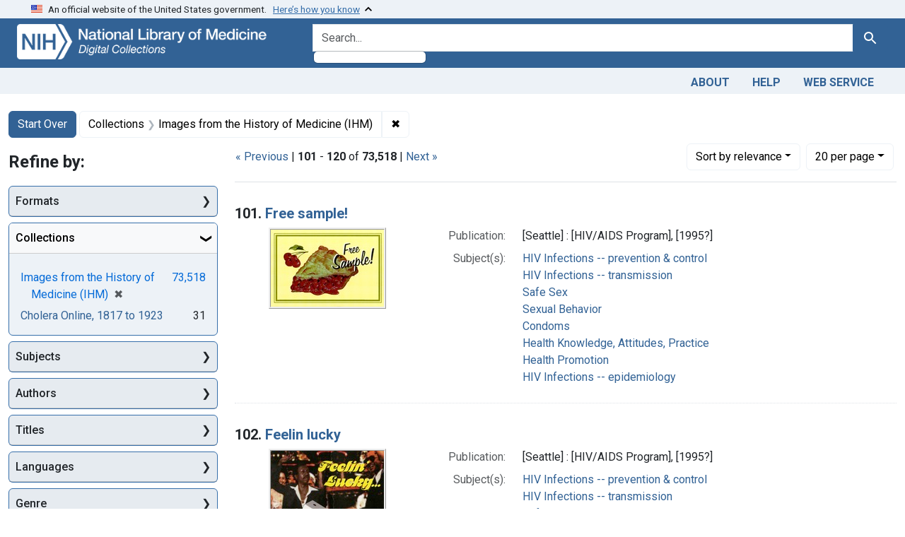

--- FILE ---
content_type: text/html; charset=utf-8
request_url: https://collections.nlm.nih.gov/?f%5Bdrep2.isMemberOfCollection%5D%5B%5D=DREPIHM&page=6&per_page=20
body_size: 90867
content:

<!DOCTYPE html>
<html class="no-js" lang="en">
  <head>
    <meta charset="utf-8">
    <meta http-equiv="Content-Type" content="text/html; charset=utf-8">
    <meta name="viewport" content="width=device-width, initial-scale=1, shrink-to-fit=no">

    <title>Collections: Images from the History of Medicine (IHM) - Digital Collections - National Library of Medicine Search Results</title>
    <script>
      document.querySelector('html').classList.remove('no-js');
    </script>
    <link href="https://collections.nlm.nih.gov/catalog/opensearch.xml" title="Digital Collections - National Library of Medicine" type="application/opensearchdescription+xml" rel="search" />
    <link rel="icon" type="image/x-icon" href="/assets/favicon-b8c01de62c74f0e46699ba411684c7102e20d583c37508a74752f5a737bd2a5c.ico" />
    <link rel="stylesheet" href="/assets/application-624872d75f01824887c553dc7f60b048da745266d14aa4fd754b4ca320e60de9.css" media="all" data-turbo-track="reload" />
      <script type="importmap" data-turbo-track="reload">{
  "imports": {
    "application": "/assets/application-1c4b701ec375046d9dcd62cbb577df29fd0bcd06fb8f2e5d3da4edef1f0b76e4.js",
    "@hotwired/turbo-rails": "/assets/turbo.min-c85b4c5406dd49df1f63e03a5b07120d39cc3e33bc2448f5e926b80514f9dfc8.js",
    "@hotwired/stimulus": "/assets/stimulus.min-dd364f16ec9504dfb72672295637a1c8838773b01c0b441bd41008124c407894.js",
    "@hotwired/stimulus-loading": "/assets/stimulus-loading-3576ce92b149ad5d6959438c6f291e2426c86df3b874c525b30faad51b0d96b3.js",
    "@github/auto-complete-element": "https://cdn.skypack.dev/@github/auto-complete-element",
    "@popperjs/core": "https://ga.jspm.io/npm:@popperjs/core@2.11.6/dist/umd/popper.min.js",
    "bootstrap": "https://ga.jspm.io/npm:bootstrap@5.2.2/dist/js/bootstrap.js",
    "chart.js": "https://ga.jspm.io/npm:chart.js@4.2.0/dist/chart.js",
    "@kurkle/color": "https://ga.jspm.io/npm:@kurkle/color@0.3.2/dist/color.esm.js",
    "blacklight/bookmark_toggle": "/assets/blacklight/bookmark_toggle-97b6e8357b4b80f49f7978d752d5b6e7e7f728fe9415742ab71b74418d689fad.js",
    "blacklight/button_focus": "/assets/blacklight/button_focus-9e15a08a7a1886d78f54ed5d25655a8a07a535dcdd4de584da5c6c6d47e4188c.js",
    "blacklight/checkbox_submit": "/assets/blacklight/checkbox_submit-7487e8aab30e3b1509ab58ee473b9a886d755332ade14642ecd98b4cff0c72ef.js",
    "blacklight/core": "/assets/blacklight/core-65db34d8f13f026bcc00abf2dc79a6d61c981f588e6e43b8ea002108656b0ae2.js",
    "blacklight": "/assets/blacklight/index-267e64c5525f71bbc998c7dcc67340a3a40ae3464988e067f0a65d7a8f5f58b3.js",
    "blacklight/modal": "/assets/blacklight/modal-68610e6a319400c036afd544e8c05c9d5cf1b64c06ec2f06c0e94e3952366553.js",
    "blacklight/modalForm": "/assets/blacklight/modalForm-02d8c117d37bf34110a491a76d0889980cb960ebfe1c1c2445e9de64e8637fee.js",
    "blacklight/search_context": "/assets/blacklight/search_context-73898e17aacbe00701917cb30c8edf9f3294ca3fa857f99e393bde1000dc4984.js",
    "blacklight-range-limit": "/assets/blacklight-range-limit/index-c720a19fcc320a3b6c8c7d971ec8b00fd470d7478346681356d611777b93f295.js",
    "controllers/application": "/assets/controllers/application-368d98631bccbf2349e0d4f8269afb3fe9625118341966de054759d96ea86c7e.js",
    "controllers/hello_controller": "/assets/controllers/hello_controller-549135e8e7c683a538c3d6d517339ba470fcfb79d62f738a0a089ba41851a554.js",
    "controllers": "/assets/controllers/index-2db729dddcc5b979110e98de4b6720f83f91a123172e87281d5a58410fc43806.js"
  }
}</script>
<link rel="modulepreload" href="/assets/application-1c4b701ec375046d9dcd62cbb577df29fd0bcd06fb8f2e5d3da4edef1f0b76e4.js">
<link rel="modulepreload" href="/assets/turbo.min-c85b4c5406dd49df1f63e03a5b07120d39cc3e33bc2448f5e926b80514f9dfc8.js">
<link rel="modulepreload" href="/assets/stimulus.min-dd364f16ec9504dfb72672295637a1c8838773b01c0b441bd41008124c407894.js">
<link rel="modulepreload" href="/assets/stimulus-loading-3576ce92b149ad5d6959438c6f291e2426c86df3b874c525b30faad51b0d96b3.js">
<link rel="modulepreload" href="https://cdn.skypack.dev/@github/auto-complete-element">
<link rel="modulepreload" href="https://ga.jspm.io/npm:@popperjs/core@2.11.6/dist/umd/popper.min.js">
<link rel="modulepreload" href="https://ga.jspm.io/npm:bootstrap@5.2.2/dist/js/bootstrap.js">
<link rel="modulepreload" href="https://ga.jspm.io/npm:chart.js@4.2.0/dist/chart.js">
<link rel="modulepreload" href="https://ga.jspm.io/npm:@kurkle/color@0.3.2/dist/color.esm.js">
<link rel="modulepreload" href="/assets/blacklight/bookmark_toggle-97b6e8357b4b80f49f7978d752d5b6e7e7f728fe9415742ab71b74418d689fad.js">
<link rel="modulepreload" href="/assets/blacklight/button_focus-9e15a08a7a1886d78f54ed5d25655a8a07a535dcdd4de584da5c6c6d47e4188c.js">
<link rel="modulepreload" href="/assets/blacklight/checkbox_submit-7487e8aab30e3b1509ab58ee473b9a886d755332ade14642ecd98b4cff0c72ef.js">
<link rel="modulepreload" href="/assets/blacklight/core-65db34d8f13f026bcc00abf2dc79a6d61c981f588e6e43b8ea002108656b0ae2.js">
<link rel="modulepreload" href="/assets/blacklight/index-267e64c5525f71bbc998c7dcc67340a3a40ae3464988e067f0a65d7a8f5f58b3.js">
<link rel="modulepreload" href="/assets/blacklight/modal-68610e6a319400c036afd544e8c05c9d5cf1b64c06ec2f06c0e94e3952366553.js">
<link rel="modulepreload" href="/assets/blacklight/modalForm-02d8c117d37bf34110a491a76d0889980cb960ebfe1c1c2445e9de64e8637fee.js">
<link rel="modulepreload" href="/assets/blacklight/search_context-73898e17aacbe00701917cb30c8edf9f3294ca3fa857f99e393bde1000dc4984.js">
<link rel="modulepreload" href="/assets/blacklight-range-limit/index-c720a19fcc320a3b6c8c7d971ec8b00fd470d7478346681356d611777b93f295.js">
<link rel="modulepreload" href="/assets/controllers/application-368d98631bccbf2349e0d4f8269afb3fe9625118341966de054759d96ea86c7e.js">
<link rel="modulepreload" href="/assets/controllers/hello_controller-549135e8e7c683a538c3d6d517339ba470fcfb79d62f738a0a089ba41851a554.js">
<link rel="modulepreload" href="/assets/controllers/index-2db729dddcc5b979110e98de4b6720f83f91a123172e87281d5a58410fc43806.js">
<script type="module">import "application"</script>
    <script src="https://code.jquery.com/jquery-3.7.1.min.js"></script>
    <meta name="csrf-param" content="authenticity_token" />
<meta name="csrf-token" content="52YJln9aST-ngQ0evCDnx_b5o-UNP5brPdmQoXFHsR4Z_FAfg-qp6FFtlO9uGltVrzeesYzH3O_ZIok5766rNw" />
      <meta name="totalResults" content="73518" />
<meta name="startIndex" content="100" />
<meta name="itemsPerPage" content="20" />

  <link rel="alternate" type="application/rss+xml" title="RSS for results" href="/catalog.rss?f%5Bdrep2.isMemberOfCollection%5D%5B%5D=DREPIHM&amp;page=6&amp;per_page=20" />
  <link rel="alternate" type="application/atom+xml" title="Atom for results" href="/catalog.atom?f%5Bdrep2.isMemberOfCollection%5D%5B%5D=DREPIHM&amp;page=6&amp;per_page=20" />
  <link rel="alternate" type="application/json" title="JSON" href="/catalog.json?f%5Bdrep2.isMemberOfCollection%5D%5B%5D=DREPIHM&amp;page=6&amp;per_page=20" />


	<!-- Google Tag Manager -->
	<script>(function(w,d,s,l,i){w[l]=w[l]||[];w[l].push({'gtm.start': new Date().getTime(),event:'gtm.js'});var f=d.getElementsByTagName(s)[0], j=d.createElement(s),dl=l!='dataLayer'?'&l='+l:'';j.async=true;j.src='//www.googletagmanager.com/gtm.js?id='+i+dl;f.parentNode.insertBefore(j,f);})(window,document,'script','dataLayer','GTM-MT6MLL');</script>
	<!-- End Google Tag Manager -->
	
	<!-- json Structured Metadata -->
	
  </head>
  <body class="blacklight-catalog blacklight-catalog-index">
	<!-- Google Tag Manager -->
	<noscript><iframe src="//www.googletagmanager.com/ns.html?id=GTM-MT6MLL" height="0" width="0" style="display:none;visibility:hidden" title="googletagmanager"></iframe></noscript>
	<!-- End Google Tag Manager -->
    <nav id="skip-link" role="navigation" aria-label="Skip links">
      <a class="element-invisible element-focusable rounded-bottom py-2 px-3" data-turbolinks="false" href="#search_field">Skip to search</a>
      <a class="element-invisible element-focusable rounded-bottom py-2 px-3" data-turbolinks="false" href="#main-container">Skip to main content</a>
          <a class="element-invisible element-focusable rounded-bottom py-2 px-3" data-turbolinks="false" href="#documents">Skip to first result</a>

    </nav>
    <section class="govt-banner">
  <div class="container-fluid bg-secondary">
    <div class="container">
      <div class="accordion" id="uswdsbanner">
        <div class="accordion-item">
          <h2 class="accordion-header mb-0" id="headingOne">
            <button class="accordion-button shadow-none collapsed" type="button" data-bs-toggle="collapse" data-bs-target="#collapseOne" aria-expanded="true" aria-controls="collapseOne">
              <small> An official website of the United States government. &nbsp; <span class="bluelink">Here’s how you know</span></small>
            </button>
          </h2>
          <div id="collapseOne" class="accordion-collapse collapse" aria-labelledby="headingOne" data-bs-parent="#uswdsbanner">
            <div class="accordion-body">
              <div class="row">
                <div class="col-lg-6 col-md-12 col-12">
                  <p>
                    <img src="/icon-dot-gov.svg" class="img-fluid float-start pe-2 pb-4" alt="Govt building">
                    <strong>Official websites use .gov</strong>
                    <br> A <strong>.gov </strong>website belongs to an official government organization in the United States.
                  </p>
                </div>
                <div class="col-lg-6 col-md-12 col-12">
                  <p>
                    <img src="/icon-https.svg" class="img-fluid float-start pe-2 pb-4" alt="Secure accsess">
                    <strong>Secure .gov websites use HTTPS</strong>
                    <br> A <strong>lock ( <span class="icon-lock">
                        <svg xmlns="http://www.w3.org/2000/svg" width="14" height="16" viewBox="0 0 52 64" class="usa-banner__lock-image" role="img" aria-labelledby="banner-lock-title-default banner-lock-description-default" focusable="false">
                          <title id="banner-lock-title-default">Lock</title>
                          <desc id="banner-lock-description-default">A locked padlock</desc>
                          <path fill="#000000" fill-rule="evenodd" d="M26 0c10.493 0 19 8.507 19 19v9h3a4 4 0 0 1 4 4v28a4 4 0 0 1-4 4H4a4 4 0 0 1-4-4V32a4 4 0 0 1 4-4h3v-9C7 8.507 15.507 0 26 0zm0 8c-5.979 0-10.843 4.77-10.996 10.712L15 19v9h22v-9c0-6.075-4.925-11-11-11z" />
                        </svg>
                      </span> ) </strong> or <strong>https://</strong> means you’ve safely connected to the .gov website. Share sensitive information only on official, secure websites.
                  </p>
                </div>
              </div>
            </div>
          </div>
        </div>
      </div>
    </div>
  </div>
</section>

<div class="container-fluid bg-primary">
  <div class="container branding">	
    <div class="row py-2">
      <div class="col-lg-4 col-md-5 mb-1">
        <a href="/" id="anch_0"><img src="/images/digital_collections_white.png" class="img-fluid" alt="NLM Digital Collections"></a>
      </div>
      <div class="col-lg-8 col-md-7 ">
        <form class="search-query-form" action="https://collections.nlm.nih.gov/" accept-charset="UTF-8" method="get">
  <input type="hidden" name="per_page" value="20" autocomplete="off" />
<input type="hidden" name="f[drep2.isMemberOfCollection][]" value="DREPIHM" autocomplete="off" />
  <div class="input-group">
    

      <input value="all_fields" autocomplete="off" type="hidden" name="search_field" id="search_field" />

    <label class="sr-only visually-hidden" for="q">search for</label>
      <auto-complete src="/catalog/suggest" for="autocomplete-popup" class="search-autocomplete-wrapper">
        <input placeholder="Search..." class="search-q q form-control rounded-left" aria-label="search for" aria-autocomplete="list" aria-controls="autocomplete-popup" type="search" name="q" id="q" />
        <ul id="autocomplete-popup" role="listbox" aria-label="search for"></ul>
      </auto-complete>

    
    <button class="btn btn-primary search-btn" type="submit" id="search"><span class="visually-hidden-sm me-sm-1 submit-search-text">Search</span><span class="blacklight-icons blacklight-icons-"><svg xmlns="http://www.w3.org/2000/svg" fill="currentColor" aria-hidden="true" width="24" height="24" viewBox="0 0 24 24">
  <path fill="none" d="M0 0h24v24H0V0z"/><path d="M15.5 14h-.79l-.28-.27C15.41 12.59 16 11.11 16 9.5 16 5.91 13.09 3 9.5 3S3 5.91 3 9.5 5.91 16 9.5 16c1.61 0 3.09-.59 4.23-1.57l.27.28v.79l5 4.99L20.49 19l-4.99-5zm-6 0C7.01 14 5 11.99 5 9.5S7.01 5 9.5 5 14 7.01 14 9.5 11.99 14 9.5 14z"/>
</svg>
</span></button>
  </div>
</form>

      </div>
    </div>
  </div>
</div>

<div class="container-fluid bg-secondary">
  <div class="container">
	<nav class="navbar navbar-expand navbar-light p-1">
      <ul class="navbar-nav ms-auto">
        <li class="nav-item"><a class="nav-link" href="/about">About</a></li>
        <li class="nav-item"><a class="nav-link" href="/help">Help</a></li>
        <li class="nav-item"><a class="nav-link" href="/web_service">Web Service</a></li>
      </ul>
    </nav>
  </div>  
</div>

    <main id="main-container" class="container mt-4" role="main" aria-label="Main content">
        <h1 class="sr-only visually-hidden top-content-title">Search</h1>


  <div id="appliedParams" class="clearfix constraints-container">
    <h2 class="sr-only visually-hidden">Search Constraints</h2>

  <a class="catalog_startOverLink btn btn-primary" href="/">Start Over</a>

    <span class="constraints-label sr-only visually-hidden">You searched for:</span>
    

    <span class="btn-group applied-filter constraint filter filter-drep2-ismemberofcollection">
  <span class="constraint-value btn btn-outline-secondary">
      <span class="filter-name">Collections</span>
      <span class="filter-value" title="Images from the History of Medicine (IHM)">Images from the History of Medicine (IHM)</span>
  </span>
    <a class="btn btn-outline-secondary remove" href="https://collections.nlm.nih.gov/?per_page=20">
      <span class="remove-icon" aria-hidden="true">✖</span>
      <span class="sr-only visually-hidden">
        Remove constraint Collections: Images from the History of Medicine (IHM)
      </span>
</a></span>



</div>



      <div class="row">
  <div class="col-md-12">
    <div id="main-flashes">
      <div class="flash_messages">
    
    
    
    
</div>

    </div>
  </div>
</div>


      <div class="row">
            <section id="content" class="col-lg-9 order-last" aria-label="search results">
        





<div id="sortAndPerPage" class="sort-pagination d-md-flex justify-content-between" role="navigation" aria-label="Results navigation">
  <section class="paginate-section">
        <div class="page-links">
      <a rel="prev" href="/?f%5Bdrep2.isMemberOfCollection%5D%5B%5D=DREPIHM&amp;page=5&amp;per_page=20">&laquo; Previous</a> | 
      <span class="page-entries">
        <strong>101</strong> - <strong>120</strong> of <strong>73,518</strong>
      </span> | 
      <a rel="next" href="/?f%5Bdrep2.isMemberOfCollection%5D%5B%5D=DREPIHM&amp;page=7&amp;per_page=20">Next &raquo;</a>

    </div>

</section>

  <div class="search-widgets">
        <div id="sort-dropdown" class="btn-group sort-dropdown">
  <button name="button" type="submit" class="btn btn-outline-secondary dropdown-toggle" aria-expanded="false" data-toggle="dropdown" data-bs-toggle="dropdown">Sort<span class="d-none d-sm-inline"> by relevance</span><span class="caret"></span></button>

  <div class="dropdown-menu" role="menu">
      <a class="dropdown-item active" role="menuitem" aria-current="page" href="/?f%5Bdrep2.isMemberOfCollection%5D%5B%5D=DREPIHM&amp;page=1&amp;per_page=20&amp;sort=score+desc">relevance</a>
      <a class="dropdown-item " role="menuitem" href="/?f%5Bdrep2.isMemberOfCollection%5D%5B%5D=DREPIHM&amp;page=1&amp;per_page=20&amp;sort=drep3.titleSortForm+asc">title</a>
  </div>
</div>



        <span class="sr-only visually-hidden">Number of results to display per page</span>
  <div id="per_page-dropdown" class="btn-group per_page-dropdown">
  <button name="button" type="submit" class="btn btn-outline-secondary dropdown-toggle" aria-expanded="false" data-toggle="dropdown" data-bs-toggle="dropdown">20<span class="sr-only visually-hidden"> per page</span><span class="d-none d-sm-inline"> per page</span><span class="caret"></span></button>

  <div class="dropdown-menu" role="menu">
      <a class="dropdown-item " role="menuitem" href="/?f%5Bdrep2.isMemberOfCollection%5D%5B%5D=DREPIHM&amp;page=1&amp;per_page=10">10<span class="sr-only visually-hidden"> per page</span></a>
      <a class="dropdown-item active" role="menuitem" aria-current="page" href="/?f%5Bdrep2.isMemberOfCollection%5D%5B%5D=DREPIHM&amp;page=1&amp;per_page=20">20<span class="sr-only visually-hidden"> per page</span></a>
      <a class="dropdown-item " role="menuitem" href="/?f%5Bdrep2.isMemberOfCollection%5D%5B%5D=DREPIHM&amp;page=1&amp;per_page=50">50<span class="sr-only visually-hidden"> per page</span></a>
      <a class="dropdown-item " role="menuitem" href="/?f%5Bdrep2.isMemberOfCollection%5D%5B%5D=DREPIHM&amp;page=1&amp;per_page=100">100<span class="sr-only visually-hidden"> per page</span></a>
  </div>
</div>


      

</div>
</div>


<h2 class="sr-only visually-hidden">Search Results</h2>

  <div id="documents" class="documents-list">
  <article data-document-id="nlm-nlmuid-101726285-img" data-document-counter="101" itemscope="itemscope" itemtype="http://schema.org/Thing" class="document document-position-101">
  
    <div class="document-main-section">
      <header class="documentHeader row">
  <h3 class="index_title document-title-heading col">

    <span class="document-counter">101. </span><a data-context-href="/catalog/nlm:nlmuid-101726285-img/track?counter=101&amp;document_id=nlm%3Anlmuid-101726285-img&amp;per_page=20&amp;search_id=1631550" data-context-method="post" itemprop="name" href="/catalog/nlm:nlmuid-101726285-img">Free sample!</a>
</h3>
    
</header>

      
  <div class="document-thumbnail">
    <a data-context-href="/catalog/nlm:nlmuid-101726285-img/track?counter=101&amp;document_id=nlm%3Anlmuid-101726285-img&amp;per_page=20&amp;search_id=1631550" data-context-method="post" aria-hidden="true" tabindex="-1" href="/catalog/nlm:nlmuid-101726285-img"><img alt="nlm:nlmuid-101726285-img" src="/thumb/nlm:nlmuid-101726285-img" /></a>
  </div>

      
      
      
<dl class="document-metadata dl-invert row">    <dt class="blacklight-drep2-pubconcat col-md-3">    Publication:
</dt>
  <dd class="col-md-9 blacklight-drep2-pubconcat">    [Seattle] : [HIV/AIDS Program], [1995?]
</dd>

    <dt class="blacklight-drep2-subjectaggregate col-md-3">    Subject(s):
</dt>
  <dd class="col-md-9 blacklight-drep2-subjectaggregate">    <a href="/?f%5Bdrep2.subjectAggregate%5D%5B%5D=HIV+Infections+--+prevention+%26+control">HIV Infections -- prevention &amp; control</a><br/><a href="/?f%5Bdrep2.subjectAggregate%5D%5B%5D=HIV+Infections+--+transmission">HIV Infections -- transmission</a><br/><a href="/?f%5Bdrep2.subjectAggregate%5D%5B%5D=Safe+Sex">Safe Sex</a><br/><a href="/?f%5Bdrep2.subjectAggregate%5D%5B%5D=Sexual+Behavior">Sexual Behavior</a><br/><a href="/?f%5Bdrep2.subjectAggregate%5D%5B%5D=Condoms">Condoms</a><br/><a href="/?f%5Bdrep2.subjectAggregate%5D%5B%5D=Health+Knowledge%2C+Attitudes%2C+Practice">Health Knowledge, Attitudes, Practice</a><br/><a href="/?f%5Bdrep2.subjectAggregate%5D%5B%5D=Health+Promotion">Health Promotion</a><br/><a href="/?f%5Bdrep2.subjectAggregate%5D%5B%5D=HIV+Infections+--+epidemiology">HIV Infections -- epidemiology</a>
</dd>

</dl>


        
    </div>

  
</article><article data-document-id="nlm-nlmuid-101726250-img" data-document-counter="102" itemscope="itemscope" itemtype="http://schema.org/Thing" class="document document-position-102">
  
    <div class="document-main-section">
      <header class="documentHeader row">
  <h3 class="index_title document-title-heading col">

    <span class="document-counter">102. </span><a data-context-href="/catalog/nlm:nlmuid-101726250-img/track?counter=102&amp;document_id=nlm%3Anlmuid-101726250-img&amp;per_page=20&amp;search_id=1631550" data-context-method="post" itemprop="name" href="/catalog/nlm:nlmuid-101726250-img">Feelin lucky</a>
</h3>
    
</header>

      
  <div class="document-thumbnail">
    <a data-context-href="/catalog/nlm:nlmuid-101726250-img/track?counter=102&amp;document_id=nlm%3Anlmuid-101726250-img&amp;per_page=20&amp;search_id=1631550" data-context-method="post" aria-hidden="true" tabindex="-1" href="/catalog/nlm:nlmuid-101726250-img"><img alt="nlm:nlmuid-101726250-img" src="/thumb/nlm:nlmuid-101726250-img" /></a>
  </div>

      
      
      
<dl class="document-metadata dl-invert row">    <dt class="blacklight-drep2-pubconcat col-md-3">    Publication:
</dt>
  <dd class="col-md-9 blacklight-drep2-pubconcat">    [Seattle] : [HIV/AIDS Program], [1995?]
</dd>

    <dt class="blacklight-drep2-subjectaggregate col-md-3">    Subject(s):
</dt>
  <dd class="col-md-9 blacklight-drep2-subjectaggregate">    <a href="/?f%5Bdrep2.subjectAggregate%5D%5B%5D=HIV+Infections+--+prevention+%26+control">HIV Infections -- prevention &amp; control</a><br/><a href="/?f%5Bdrep2.subjectAggregate%5D%5B%5D=HIV+Infections+--+transmission">HIV Infections -- transmission</a><br/><a href="/?f%5Bdrep2.subjectAggregate%5D%5B%5D=Safe+Sex">Safe Sex</a><br/><a href="/?f%5Bdrep2.subjectAggregate%5D%5B%5D=Sexually+Transmitted+Diseases+--+prevention+%26+control">Sexually Transmitted Diseases -- prevention &amp; control</a><br/><a href="/?f%5Bdrep2.subjectAggregate%5D%5B%5D=Sexually+Transmitted+Diseases+--+transmission">Sexually Transmitted Diseases -- transmission</a><br/><a href="/?f%5Bdrep2.subjectAggregate%5D%5B%5D=Health+Knowledge%2C+Attitudes%2C+Practice">Health Knowledge, Attitudes, Practice</a><br/><a href="/?f%5Bdrep2.subjectAggregate%5D%5B%5D=Health+Promotion">Health Promotion</a>
</dd>

</dl>


        
    </div>

  
</article><article data-document-id="nlm-nlmuid-101726201-img" data-document-counter="103" itemscope="itemscope" itemtype="http://schema.org/Thing" class="document document-position-103">
  
    <div class="document-main-section">
      <header class="documentHeader row">
  <h3 class="index_title document-title-heading col">

    <span class="document-counter">103. </span><a data-context-href="/catalog/nlm:nlmuid-101726201-img/track?counter=103&amp;document_id=nlm%3Anlmuid-101726201-img&amp;per_page=20&amp;search_id=1631550" data-context-method="post" itemprop="name" href="/catalog/nlm:nlmuid-101726201-img">Cream?</a>
</h3>
    
</header>

      
  <div class="document-thumbnail">
    <a data-context-href="/catalog/nlm:nlmuid-101726201-img/track?counter=103&amp;document_id=nlm%3Anlmuid-101726201-img&amp;per_page=20&amp;search_id=1631550" data-context-method="post" aria-hidden="true" tabindex="-1" href="/catalog/nlm:nlmuid-101726201-img"><img alt="nlm:nlmuid-101726201-img" src="/thumb/nlm:nlmuid-101726201-img" /></a>
  </div>

      
      
      
<dl class="document-metadata dl-invert row">    <dt class="blacklight-drep2-pubconcat col-md-3">    Publication:
</dt>
  <dd class="col-md-9 blacklight-drep2-pubconcat">    [Seattle] : [HIV/AIDS Program], [1995?]
</dd>

    <dt class="blacklight-drep2-subjectaggregate col-md-3">    Subject(s):
</dt>
  <dd class="col-md-9 blacklight-drep2-subjectaggregate">    <a href="/?f%5Bdrep2.subjectAggregate%5D%5B%5D=HIV+Infections+--+prevention+%26+control">HIV Infections -- prevention &amp; control</a><br/><a href="/?f%5Bdrep2.subjectAggregate%5D%5B%5D=HIV+Infections+--+transmission">HIV Infections -- transmission</a><br/><a href="/?f%5Bdrep2.subjectAggregate%5D%5B%5D=Health+Knowledge%2C+Attitudes%2C+Practice">Health Knowledge, Attitudes, Practice</a><br/><a href="/?f%5Bdrep2.subjectAggregate%5D%5B%5D=Health+Promotion">Health Promotion</a>
</dd>

</dl>


        
    </div>

  
</article><article data-document-id="nlm-nlmuid-101726235-img" data-document-counter="104" itemscope="itemscope" itemtype="http://schema.org/Thing" class="document document-position-104">
  
    <div class="document-main-section">
      <header class="documentHeader row">
  <h3 class="index_title document-title-heading col">

    <span class="document-counter">104. </span><a data-context-href="/catalog/nlm:nlmuid-101726235-img/track?counter=104&amp;document_id=nlm%3Anlmuid-101726235-img&amp;per_page=20&amp;search_id=1631550" data-context-method="post" itemprop="name" href="/catalog/nlm:nlmuid-101726235-img">[This is a pick-up.]</a>
</h3>
    
</header>

      
  <div class="document-thumbnail">
    <a data-context-href="/catalog/nlm:nlmuid-101726235-img/track?counter=104&amp;document_id=nlm%3Anlmuid-101726235-img&amp;per_page=20&amp;search_id=1631550" data-context-method="post" aria-hidden="true" tabindex="-1" href="/catalog/nlm:nlmuid-101726235-img"><img alt="nlm:nlmuid-101726235-img" src="/thumb/nlm:nlmuid-101726235-img" /></a>
  </div>

      
      
      
<dl class="document-metadata dl-invert row">    <dt class="blacklight-drep2-pubconcat col-md-3">    Publication:
</dt>
  <dd class="col-md-9 blacklight-drep2-pubconcat">    [Seattle] : [HIV/AIDS Program], [1995?]
</dd>

    <dt class="blacklight-drep2-subjectaggregate col-md-3">    Subject(s):
</dt>
  <dd class="col-md-9 blacklight-drep2-subjectaggregate">    <a href="/?f%5Bdrep2.subjectAggregate%5D%5B%5D=HIV+Infections+--+prevention+%26+control">HIV Infections -- prevention &amp; control</a><br/><a href="/?f%5Bdrep2.subjectAggregate%5D%5B%5D=HIV+Infections+--+transmission">HIV Infections -- transmission</a><br/><a href="/?f%5Bdrep2.subjectAggregate%5D%5B%5D=Sexual+Behavior">Sexual Behavior</a><br/><a href="/?f%5Bdrep2.subjectAggregate%5D%5B%5D=Sexually+Transmitted+Diseases+--+prevention+%26+control">Sexually Transmitted Diseases -- prevention &amp; control</a><br/><a href="/?f%5Bdrep2.subjectAggregate%5D%5B%5D=Sexually+Transmitted+Diseases+--+transmission">Sexually Transmitted Diseases -- transmission</a><br/><a href="/?f%5Bdrep2.subjectAggregate%5D%5B%5D=Health+Knowledge%2C+Attitudes%2C+Practice">Health Knowledge, Attitudes, Practice</a><br/><a href="/?f%5Bdrep2.subjectAggregate%5D%5B%5D=Health+Promotion">Health Promotion</a>
</dd>

</dl>


        
    </div>

  
</article><article data-document-id="nlm-nlmuid-101591548-img" data-document-counter="105" itemscope="itemscope" itemtype="http://schema.org/Thing" class="document document-position-105">
  
    <div class="document-main-section">
      <header class="documentHeader row">
  <h3 class="index_title document-title-heading col">

    <span class="document-counter">105. </span><a data-context-href="/catalog/nlm:nlmuid-101591548-img/track?counter=105&amp;document_id=nlm%3Anlmuid-101591548-img&amp;per_page=20&amp;search_id=1631550" data-context-method="post" itemprop="name" href="/catalog/nlm:nlmuid-101591548-img">You are here</a>
</h3>
    
</header>

      
  <div class="document-thumbnail">
    <a data-context-href="/catalog/nlm:nlmuid-101591548-img/track?counter=105&amp;document_id=nlm%3Anlmuid-101591548-img&amp;per_page=20&amp;search_id=1631550" data-context-method="post" aria-hidden="true" tabindex="-1" href="/catalog/nlm:nlmuid-101591548-img"><img alt="nlm:nlmuid-101591548-img" src="/thumb/nlm:nlmuid-101591548-img" /></a>
  </div>

      
      
      
<dl class="document-metadata dl-invert row">    <dt class="blacklight-drep2-pubconcat col-md-3">    Publication:
</dt>
  <dd class="col-md-9 blacklight-drep2-pubconcat">    [Seattle] : [HIV/AIDS Program], [1995?]
</dd>

    <dt class="blacklight-drep2-subjectaggregate col-md-3">    Subject(s):
</dt>
  <dd class="col-md-9 blacklight-drep2-subjectaggregate">    <a href="/?f%5Bdrep2.subjectAggregate%5D%5B%5D=HIV+Infections+--+prevention+%26+control">HIV Infections -- prevention &amp; control</a><br/><a href="/?f%5Bdrep2.subjectAggregate%5D%5B%5D=Acquired+Immunodeficiency+Syndrome+--+prevention+%26+control">Acquired Immunodeficiency Syndrome -- prevention &amp; control</a><br/><a href="/?f%5Bdrep2.subjectAggregate%5D%5B%5D=Health+Education">Health Education</a><br/><a href="/?f%5Bdrep2.subjectAggregate%5D%5B%5D=Health+Promotion">Health Promotion</a>
</dd>

</dl>


        
    </div>

  
</article><article data-document-id="nlm-nlmuid-101591560-img" data-document-counter="106" itemscope="itemscope" itemtype="http://schema.org/Thing" class="document document-position-106">
  
    <div class="document-main-section">
      <header class="documentHeader row">
  <h3 class="index_title document-title-heading col">

    <span class="document-counter">106. </span><a data-context-href="/catalog/nlm:nlmuid-101591560-img/track?counter=106&amp;document_id=nlm%3Anlmuid-101591560-img&amp;per_page=20&amp;search_id=1631550" data-context-method="post" itemprop="name" href="/catalog/nlm:nlmuid-101591560-img">Tu eres un alma =: You are a soul</a>
</h3>
    
</header>

      
  <div class="document-thumbnail">
    <a data-context-href="/catalog/nlm:nlmuid-101591560-img/track?counter=106&amp;document_id=nlm%3Anlmuid-101591560-img&amp;per_page=20&amp;search_id=1631550" data-context-method="post" aria-hidden="true" tabindex="-1" href="/catalog/nlm:nlmuid-101591560-img"><img alt="nlm:nlmuid-101591560-img" src="/thumb/nlm:nlmuid-101591560-img" /></a>
  </div>

      
      
      
<dl class="document-metadata dl-invert row">    <dt class="blacklight-drep2-pubconcat col-md-3">    Publication:
</dt>
  <dd class="col-md-9 blacklight-drep2-pubconcat">    [Seattle] : [HIV/AIDS Program], [1995?]
</dd>

    <dt class="blacklight-drep2-subjectaggregate col-md-3">    Subject(s):
</dt>
  <dd class="col-md-9 blacklight-drep2-subjectaggregate">    <a href="/?f%5Bdrep2.subjectAggregate%5D%5B%5D=HIV+Infections+--+prevention+%26+control">HIV Infections -- prevention &amp; control</a><br/><a href="/?f%5Bdrep2.subjectAggregate%5D%5B%5D=Condoms">Condoms</a><br/><a href="/?f%5Bdrep2.subjectAggregate%5D%5B%5D=Health+Education">Health Education</a><br/><a href="/?f%5Bdrep2.subjectAggregate%5D%5B%5D=Health+Promotion">Health Promotion</a><br/><a href="/?f%5Bdrep2.subjectAggregate%5D%5B%5D=Safe+Sex">Safe Sex</a>
</dd>

</dl>


        
    </div>

  
</article><article data-document-id="nlm-nlmuid-101591601-img" data-document-counter="107" itemscope="itemscope" itemtype="http://schema.org/Thing" class="document document-position-107">
  
    <div class="document-main-section">
      <header class="documentHeader row">
  <h3 class="index_title document-title-heading col">

    <span class="document-counter">107. </span><a data-context-href="/catalog/nlm:nlmuid-101591601-img/track?counter=107&amp;document_id=nlm%3Anlmuid-101591601-img&amp;per_page=20&amp;search_id=1631550" data-context-method="post" itemprop="name" href="/catalog/nlm:nlmuid-101591601-img">Preventing HIV is not a matter of luck</a>
</h3>
    
</header>

      
  <div class="document-thumbnail">
    <a data-context-href="/catalog/nlm:nlmuid-101591601-img/track?counter=107&amp;document_id=nlm%3Anlmuid-101591601-img&amp;per_page=20&amp;search_id=1631550" data-context-method="post" aria-hidden="true" tabindex="-1" href="/catalog/nlm:nlmuid-101591601-img"><img alt="nlm:nlmuid-101591601-img" src="/thumb/nlm:nlmuid-101591601-img" /></a>
  </div>

      
      
      
<dl class="document-metadata dl-invert row">    <dt class="blacklight-drep2-pubconcat col-md-3">    Publication:
</dt>
  <dd class="col-md-9 blacklight-drep2-pubconcat">    [Seattle] : [HIV/AIDS Program], [1995?]
</dd>

    <dt class="blacklight-drep2-subjectaggregate col-md-3">    Subject(s):
</dt>
  <dd class="col-md-9 blacklight-drep2-subjectaggregate">    <a href="/?f%5Bdrep2.subjectAggregate%5D%5B%5D=HIV+Infections+--+prevention+%26+control">HIV Infections -- prevention &amp; control</a><br/><a href="/?f%5Bdrep2.subjectAggregate%5D%5B%5D=Health+Education">Health Education</a><br/><a href="/?f%5Bdrep2.subjectAggregate%5D%5B%5D=Health+Promotion">Health Promotion</a><br/><a href="/?f%5Bdrep2.subjectAggregate%5D%5B%5D=Safe+Sex">Safe Sex</a>
</dd>

</dl>


        
    </div>

  
</article><article data-document-id="nlm-nlmuid-101591611-img" data-document-counter="108" itemscope="itemscope" itemtype="http://schema.org/Thing" class="document document-position-108">
  
    <div class="document-main-section">
      <header class="documentHeader row">
  <h3 class="index_title document-title-heading col">

    <span class="document-counter">108. </span><a data-context-href="/catalog/nlm:nlmuid-101591611-img/track?counter=108&amp;document_id=nlm%3Anlmuid-101591611-img&amp;per_page=20&amp;search_id=1631550" data-context-method="post" itemprop="name" href="/catalog/nlm:nlmuid-101591611-img">I&#39;m HIV negative... but I&#39;m living with AIDS: where can I go?</a>
</h3>
    
</header>

      
  <div class="document-thumbnail">
    <a data-context-href="/catalog/nlm:nlmuid-101591611-img/track?counter=108&amp;document_id=nlm%3Anlmuid-101591611-img&amp;per_page=20&amp;search_id=1631550" data-context-method="post" aria-hidden="true" tabindex="-1" href="/catalog/nlm:nlmuid-101591611-img"><img alt="nlm:nlmuid-101591611-img" src="/thumb/nlm:nlmuid-101591611-img" /></a>
  </div>

      
      
      
<dl class="document-metadata dl-invert row">    <dt class="blacklight-drep2-pubconcat col-md-3">    Publication:
</dt>
  <dd class="col-md-9 blacklight-drep2-pubconcat">    [Toronto] : AIDS Committee of Toronto, [1995?]
</dd>

    <dt class="blacklight-drep2-subjectaggregate col-md-3">    Subject(s):
</dt>
  <dd class="col-md-9 blacklight-drep2-subjectaggregate">    <a href="/?f%5Bdrep2.subjectAggregate%5D%5B%5D=HIV+Infections+--+prevention+%26+control">HIV Infections -- prevention &amp; control</a><br/><a href="/?f%5Bdrep2.subjectAggregate%5D%5B%5D=Acquired+Immunodeficiency+Syndrome+--+prevention+%26+control">Acquired Immunodeficiency Syndrome -- prevention &amp; control</a><br/><a href="/?f%5Bdrep2.subjectAggregate%5D%5B%5D=Health+Education">Health Education</a><br/><a href="/?f%5Bdrep2.subjectAggregate%5D%5B%5D=Health+Promotion">Health Promotion</a><br/><a href="/?f%5Bdrep2.subjectAggregate%5D%5B%5D=Homosexuality%2C+Male">Homosexuality, Male</a><br/><a href="/?f%5Bdrep2.subjectAggregate%5D%5B%5D=Social+Support">Social Support</a>
</dd>

</dl>


        
    </div>

  
</article><article data-document-id="nlm-nlmuid-101715288-img" data-document-counter="109" itemscope="itemscope" itemtype="http://schema.org/Thing" class="document document-position-109">
  
    <div class="document-main-section">
      <header class="documentHeader row">
  <h3 class="index_title document-title-heading col">

    <span class="document-counter">109. </span><a data-context-href="/catalog/nlm:nlmuid-101715288-img/track?counter=109&amp;document_id=nlm%3Anlmuid-101715288-img&amp;per_page=20&amp;search_id=1631550" data-context-method="post" itemprop="name" href="/catalog/nlm:nlmuid-101715288-img">AAS Cafe Sante Oasis</a>
</h3>
    
</header>

      
  <div class="document-thumbnail">
    <a data-context-href="/catalog/nlm:nlmuid-101715288-img/track?counter=109&amp;document_id=nlm%3Anlmuid-101715288-img&amp;per_page=20&amp;search_id=1631550" data-context-method="post" aria-hidden="true" tabindex="-1" href="/catalog/nlm:nlmuid-101715288-img"><img alt="nlm:nlmuid-101715288-img" src="/thumb/nlm:nlmuid-101715288-img" /></a>
  </div>

      
      
      
<dl class="document-metadata dl-invert row">    <dt class="blacklight-drep2-pubconcat col-md-3">    Publication:
</dt>
  <dd class="col-md-9 blacklight-drep2-pubconcat">    [Burkina Faso] : A.A.S., 2001
</dd>

    <dt class="blacklight-drep2-subjectaggregate col-md-3">    Subject(s):
</dt>
  <dd class="col-md-9 blacklight-drep2-subjectaggregate">    <a href="/?f%5Bdrep2.subjectAggregate%5D%5B%5D=Acquired+Immunodeficiency+Syndrome">Acquired Immunodeficiency Syndrome</a>
</dd>

</dl>


        
    </div>

  
</article><article data-document-id="nlm-nlmuid-101715295-img" data-document-counter="110" itemscope="itemscope" itemtype="http://schema.org/Thing" class="document document-position-110">
  
    <div class="document-main-section">
      <header class="documentHeader row">
  <h3 class="index_title document-title-heading col">

    <span class="document-counter">110. </span><a data-context-href="/catalog/nlm:nlmuid-101715295-img/track?counter=110&amp;document_id=nlm%3Anlmuid-101715295-img&amp;per_page=20&amp;search_id=1631550" data-context-method="post" itemprop="name" href="/catalog/nlm:nlmuid-101715295-img">I wish that I had a million dollars so I could help fight AIDS, but I don&#39;t so I&#39;ll do what I can</a>
</h3>
    
</header>

      
  <div class="document-thumbnail">
    <a data-context-href="/catalog/nlm:nlmuid-101715295-img/track?counter=110&amp;document_id=nlm%3Anlmuid-101715295-img&amp;per_page=20&amp;search_id=1631550" data-context-method="post" aria-hidden="true" tabindex="-1" href="/catalog/nlm:nlmuid-101715295-img"><img alt="nlm:nlmuid-101715295-img" src="/thumb/nlm:nlmuid-101715295-img" /></a>
  </div>

      
      
      
<dl class="document-metadata dl-invert row">    <dt class="blacklight-drep2-pubconcat col-md-3">    Publication:
</dt>
  <dd class="col-md-9 blacklight-drep2-pubconcat">    Seattle, Washington : Tone and Me, [1991]
</dd>

    <dt class="blacklight-drep2-subjectaggregate col-md-3">    Subject(s):
</dt>
  <dd class="col-md-9 blacklight-drep2-subjectaggregate">    <a href="/?f%5Bdrep2.subjectAggregate%5D%5B%5D=Acquired+Immunodeficiency+Syndrome">Acquired Immunodeficiency Syndrome</a><br/><a href="/?f%5Bdrep2.subjectAggregate%5D%5B%5D=Social+Support">Social Support</a>
</dd>

</dl>


        
    </div>

  
</article><article data-document-id="nlm-nlmuid-101591590-img" data-document-counter="111" itemscope="itemscope" itemtype="http://schema.org/Thing" class="document document-position-111">
  
    <div class="document-main-section">
      <header class="documentHeader row">
  <h3 class="index_title document-title-heading col">

    <span class="document-counter">111. </span><a data-context-href="/catalog/nlm:nlmuid-101591590-img/track?counter=111&amp;document_id=nlm%3Anlmuid-101591590-img&amp;per_page=20&amp;search_id=1631550" data-context-method="post" itemprop="name" href="/catalog/nlm:nlmuid-101591590-img">Surrender Dorothy</a>
</h3>
    
</header>

      
  <div class="document-thumbnail">
    <a data-context-href="/catalog/nlm:nlmuid-101591590-img/track?counter=111&amp;document_id=nlm%3Anlmuid-101591590-img&amp;per_page=20&amp;search_id=1631550" data-context-method="post" aria-hidden="true" tabindex="-1" href="/catalog/nlm:nlmuid-101591590-img"><img alt="nlm:nlmuid-101591590-img" src="/thumb/nlm:nlmuid-101591590-img" /></a>
  </div>

      
      
      
<dl class="document-metadata dl-invert row">    <dt class="blacklight-drep2-pubconcat col-md-3">    Publication:
</dt>
  <dd class="col-md-9 blacklight-drep2-pubconcat">    [Seattle] : [HIV/AIDS Program], [1995?]
</dd>

    <dt class="blacklight-drep2-subjectaggregate col-md-3">    Subject(s):
</dt>
  <dd class="col-md-9 blacklight-drep2-subjectaggregate">    <a href="/?f%5Bdrep2.subjectAggregate%5D%5B%5D=HIV+Infections+--+prevention+%26+control">HIV Infections -- prevention &amp; control</a><br/><a href="/?f%5Bdrep2.subjectAggregate%5D%5B%5D=Health+Education">Health Education</a><br/><a href="/?f%5Bdrep2.subjectAggregate%5D%5B%5D=Health+Promotion">Health Promotion</a><br/><a href="/?f%5Bdrep2.subjectAggregate%5D%5B%5D=Safe+Sex">Safe Sex</a><br/><a href="/?f%5Bdrep2.subjectAggregate%5D%5B%5D=Sexually+Transmitted+Diseases+--+prevention+%26+control">Sexually Transmitted Diseases -- prevention &amp; control</a>
</dd>

</dl>


        
    </div>

  
</article><article data-document-id="nlm-nlmuid-101715294-img" data-document-counter="112" itemscope="itemscope" itemtype="http://schema.org/Thing" class="document document-position-112">
  
    <div class="document-main-section">
      <header class="documentHeader row">
  <h3 class="index_title document-title-heading col">

    <span class="document-counter">112. </span><a data-context-href="/catalog/nlm:nlmuid-101715294-img/track?counter=112&amp;document_id=nlm%3Anlmuid-101715294-img&amp;per_page=20&amp;search_id=1631550" data-context-method="post" itemprop="name" href="/catalog/nlm:nlmuid-101715294-img">I&#39;m sorry that you have AIDS, I want you to know I&#39;m here and I will do anything I can to help you</a>
</h3>
    
</header>

      
  <div class="document-thumbnail">
    <a data-context-href="/catalog/nlm:nlmuid-101715294-img/track?counter=112&amp;document_id=nlm%3Anlmuid-101715294-img&amp;per_page=20&amp;search_id=1631550" data-context-method="post" aria-hidden="true" tabindex="-1" href="/catalog/nlm:nlmuid-101715294-img"><img alt="nlm:nlmuid-101715294-img" src="/thumb/nlm:nlmuid-101715294-img" /></a>
  </div>

      
      
      
<dl class="document-metadata dl-invert row">    <dt class="blacklight-drep2-pubconcat col-md-3">    Publication:
</dt>
  <dd class="col-md-9 blacklight-drep2-pubconcat">    Seattle, Washington : Tone and Me, [1991]
</dd>

    <dt class="blacklight-drep2-subjectaggregate col-md-3">    Subject(s):
</dt>
  <dd class="col-md-9 blacklight-drep2-subjectaggregate">    <a href="/?f%5Bdrep2.subjectAggregate%5D%5B%5D=Acquired+Immunodeficiency+Syndrome">Acquired Immunodeficiency Syndrome</a><br/><a href="/?f%5Bdrep2.subjectAggregate%5D%5B%5D=Social+Support">Social Support</a>
</dd>

</dl>


        
    </div>

  
</article><article data-document-id="nlm-nlmuid-101716740-img" data-document-counter="113" itemscope="itemscope" itemtype="http://schema.org/Thing" class="document document-position-113">
  
    <div class="document-main-section">
      <header class="documentHeader row">
  <h3 class="index_title document-title-heading col">

    <span class="document-counter">113. </span><a data-context-href="/catalog/nlm:nlmuid-101716740-img/track?counter=113&amp;document_id=nlm%3Anlmuid-101716740-img&amp;per_page=20&amp;search_id=1631550" data-context-method="post" itemprop="name" href="/catalog/nlm:nlmuid-101716740-img">You can&#39;t tell a book by its cover: AIDS</a>
</h3>
    
</header>

      
  <div class="document-thumbnail">
    <a data-context-href="/catalog/nlm:nlmuid-101716740-img/track?counter=113&amp;document_id=nlm%3Anlmuid-101716740-img&amp;per_page=20&amp;search_id=1631550" data-context-method="post" aria-hidden="true" tabindex="-1" href="/catalog/nlm:nlmuid-101716740-img"><img alt="nlm:nlmuid-101716740-img" src="/thumb/nlm:nlmuid-101716740-img" /></a>
  </div>

      
      
      
<dl class="document-metadata dl-invert row">    <dt class="blacklight-drep2-pubconcat col-md-3">    Publication:
</dt>
  <dd class="col-md-9 blacklight-drep2-pubconcat">    Alaska : Alaska AIDS Prevention Project, Alaska Department of Health and Social Services, [between 1983 and 2000?]
</dd>

    <dt class="blacklight-drep2-subjectaggregate col-md-3">    Subject(s):
</dt>
  <dd class="col-md-9 blacklight-drep2-subjectaggregate">    <a href="/?f%5Bdrep2.subjectAggregate%5D%5B%5D=Acquired+Immunodeficiency+Syndrome">Acquired Immunodeficiency Syndrome</a>
</dd>

</dl>


        
    </div>

  
</article><article data-document-id="nlm-nlmuid-101716800-img" data-document-counter="114" itemscope="itemscope" itemtype="http://schema.org/Thing" class="document document-position-114">
  
    <div class="document-main-section">
      <header class="documentHeader row">
  <h3 class="index_title document-title-heading col">

    <span class="document-counter">114. </span><a data-context-href="/catalog/nlm:nlmuid-101716800-img/track?counter=114&amp;document_id=nlm%3Anlmuid-101716800-img&amp;per_page=20&amp;search_id=1631550" data-context-method="post" itemprop="name" href="/catalog/nlm:nlmuid-101716800-img">AIDS: stop</a>
</h3>
    
</header>

      
  <div class="document-thumbnail">
    <a data-context-href="/catalog/nlm:nlmuid-101716800-img/track?counter=114&amp;document_id=nlm%3Anlmuid-101716800-img&amp;per_page=20&amp;search_id=1631550" data-context-method="post" aria-hidden="true" tabindex="-1" href="/catalog/nlm:nlmuid-101716800-img"><img alt="nlm:nlmuid-101716800-img" src="/thumb/nlm:nlmuid-101716800-img" /></a>
  </div>

      
      
      
<dl class="document-metadata dl-invert row">    <dt class="blacklight-drep2-pubconcat col-md-3">    Publication:
</dt>
  <dd class="col-md-9 blacklight-drep2-pubconcat">    [United States?] : [publisher not identified], [between 1983 and 2000?]
</dd>

    <dt class="blacklight-drep2-subjectaggregate col-md-3">    Subject(s):
</dt>
  <dd class="col-md-9 blacklight-drep2-subjectaggregate">    <a href="/?f%5Bdrep2.subjectAggregate%5D%5B%5D=Acquired+Immunodeficiency+Syndrome+--+prevention+%26+control">Acquired Immunodeficiency Syndrome -- prevention &amp; control</a><br/><a href="/?f%5Bdrep2.subjectAggregate%5D%5B%5D=Condoms">Condoms</a>
</dd>

</dl>


        
    </div>

  
</article><article data-document-id="nlm-nlmuid-101716710-img" data-document-counter="115" itemscope="itemscope" itemtype="http://schema.org/Thing" class="document document-position-115">
  
    <div class="document-main-section">
      <header class="documentHeader row">
  <h3 class="index_title document-title-heading col">

    <span class="document-counter">115. </span><a data-context-href="/catalog/nlm:nlmuid-101716710-img/track?counter=115&amp;document_id=nlm%3Anlmuid-101716710-img&amp;per_page=20&amp;search_id=1631550" data-context-method="post" itemprop="name" href="/catalog/nlm:nlmuid-101716710-img">My friends are dying of AIDS right in front of me, and I feel helpless</a>
</h3>
    
</header>

      
  <div class="document-thumbnail">
    <a data-context-href="/catalog/nlm:nlmuid-101716710-img/track?counter=115&amp;document_id=nlm%3Anlmuid-101716710-img&amp;per_page=20&amp;search_id=1631550" data-context-method="post" aria-hidden="true" tabindex="-1" href="/catalog/nlm:nlmuid-101716710-img"><img alt="nlm:nlmuid-101716710-img" src="/thumb/nlm:nlmuid-101716710-img" /></a>
  </div>

      
      
      
<dl class="document-metadata dl-invert row">    <dt class="blacklight-drep2-pubconcat col-md-3">    Publication:
</dt>
  <dd class="col-md-9 blacklight-drep2-pubconcat">    Seattle, Washington : Tone and Me, [1991]
</dd>

    <dt class="blacklight-drep2-subjectaggregate col-md-3">    Subject(s):
</dt>
  <dd class="col-md-9 blacklight-drep2-subjectaggregate">    <a href="/?f%5Bdrep2.subjectAggregate%5D%5B%5D=Acquired+Immunodeficiency+Syndrome">Acquired Immunodeficiency Syndrome</a><br/><a href="/?f%5Bdrep2.subjectAggregate%5D%5B%5D=Social+Support">Social Support</a>
</dd>

</dl>


        
    </div>

  
</article><article data-document-id="nlm-nlmuid-101716701-img" data-document-counter="116" itemscope="itemscope" itemtype="http://schema.org/Thing" class="document document-position-116">
  
    <div class="document-main-section">
      <header class="documentHeader row">
  <h3 class="index_title document-title-heading col">

    <span class="document-counter">116. </span><a data-context-href="/catalog/nlm:nlmuid-101716701-img/track?counter=116&amp;document_id=nlm%3Anlmuid-101716701-img&amp;per_page=20&amp;search_id=1631550" data-context-method="post" itemprop="name" href="/catalog/nlm:nlmuid-101716701-img">Let there be hope in the hearts of all people that we will find a cure for AIDS</a>
</h3>
    
</header>

      
  <div class="document-thumbnail">
    <a data-context-href="/catalog/nlm:nlmuid-101716701-img/track?counter=116&amp;document_id=nlm%3Anlmuid-101716701-img&amp;per_page=20&amp;search_id=1631550" data-context-method="post" aria-hidden="true" tabindex="-1" href="/catalog/nlm:nlmuid-101716701-img"><img alt="nlm:nlmuid-101716701-img" src="/thumb/nlm:nlmuid-101716701-img" /></a>
  </div>

      
      
      
<dl class="document-metadata dl-invert row">    <dt class="blacklight-drep2-pubconcat col-md-3">    Publication:
</dt>
  <dd class="col-md-9 blacklight-drep2-pubconcat">    Seattle, Washington : Tone and Me, [1991]
</dd>

    <dt class="blacklight-drep2-subjectaggregate col-md-3">    Subject(s):
</dt>
  <dd class="col-md-9 blacklight-drep2-subjectaggregate">    <a href="/?f%5Bdrep2.subjectAggregate%5D%5B%5D=Acquired+Immunodeficiency+Syndrome">Acquired Immunodeficiency Syndrome</a><br/><a href="/?f%5Bdrep2.subjectAggregate%5D%5B%5D=Social+Support">Social Support</a>
</dd>

</dl>


        
    </div>

  
</article><article data-document-id="nlm-nlmuid-101716709-img" data-document-counter="117" itemscope="itemscope" itemtype="http://schema.org/Thing" class="document document-position-117">
  
    <div class="document-main-section">
      <header class="documentHeader row">
  <h3 class="index_title document-title-heading col">

    <span class="document-counter">117. </span><a data-context-href="/catalog/nlm:nlmuid-101716709-img/track?counter=117&amp;document_id=nlm%3Anlmuid-101716709-img&amp;per_page=20&amp;search_id=1631550" data-context-method="post" itemprop="name" href="/catalog/nlm:nlmuid-101716709-img">Finding the cure for AIDS will be the happiest day of our lives</a>
</h3>
    
</header>

      
  <div class="document-thumbnail">
    <a data-context-href="/catalog/nlm:nlmuid-101716709-img/track?counter=117&amp;document_id=nlm%3Anlmuid-101716709-img&amp;per_page=20&amp;search_id=1631550" data-context-method="post" aria-hidden="true" tabindex="-1" href="/catalog/nlm:nlmuid-101716709-img"><img alt="nlm:nlmuid-101716709-img" src="/thumb/nlm:nlmuid-101716709-img" /></a>
  </div>

      
      
      
<dl class="document-metadata dl-invert row">    <dt class="blacklight-drep2-pubconcat col-md-3">    Publication:
</dt>
  <dd class="col-md-9 blacklight-drep2-pubconcat">    Seattle, Washington : Tone and Me, [1991]
</dd>

    <dt class="blacklight-drep2-subjectaggregate col-md-3">    Subject(s):
</dt>
  <dd class="col-md-9 blacklight-drep2-subjectaggregate">    <a href="/?f%5Bdrep2.subjectAggregate%5D%5B%5D=Acquired+Immunodeficiency+Syndrome">Acquired Immunodeficiency Syndrome</a><br/><a href="/?f%5Bdrep2.subjectAggregate%5D%5B%5D=Social+Support">Social Support</a>
</dd>

</dl>


        
    </div>

  
</article><article data-document-id="nlm-nlmuid-101716804-img" data-document-counter="118" itemscope="itemscope" itemtype="http://schema.org/Thing" class="document document-position-118">
  
    <div class="document-main-section">
      <header class="documentHeader row">
  <h3 class="index_title document-title-heading col">

    <span class="document-counter">118. </span><a data-context-href="/catalog/nlm:nlmuid-101716804-img/track?counter=118&amp;document_id=nlm%3Anlmuid-101716804-img&amp;per_page=20&amp;search_id=1631550" data-context-method="post" itemprop="name" href="/catalog/nlm:nlmuid-101716804-img">Take pride, take care, take action: GMHC</a>
</h3>
    
</header>

      
  <div class="document-thumbnail">
    <a data-context-href="/catalog/nlm:nlmuid-101716804-img/track?counter=118&amp;document_id=nlm%3Anlmuid-101716804-img&amp;per_page=20&amp;search_id=1631550" data-context-method="post" aria-hidden="true" tabindex="-1" href="/catalog/nlm:nlmuid-101716804-img"><img alt="nlm:nlmuid-101716804-img" src="/thumb/nlm:nlmuid-101716804-img" /></a>
  </div>

      
      
      
<dl class="document-metadata dl-invert row">    <dt class="blacklight-drep2-pubconcat col-md-3">    Publication:
</dt>
  <dd class="col-md-9 blacklight-drep2-pubconcat">    [New York] : Gay Men&#39;s Health Crisis, [1995]
</dd>

    <dt class="blacklight-drep2-subjectaggregate col-md-3">    Subject(s):
</dt>
  <dd class="col-md-9 blacklight-drep2-subjectaggregate">    <a href="/?f%5Bdrep2.subjectAggregate%5D%5B%5D=Acquired+Immunodeficiency+Syndrome">Acquired Immunodeficiency Syndrome</a><br/><a href="/?f%5Bdrep2.subjectAggregate%5D%5B%5D=Homosexuality%2C+Male">Homosexuality, Male</a><br/><a href="/?f%5Bdrep2.subjectAggregate%5D%5B%5D=Hotlines">Hotlines</a>
</dd>

</dl>


        
    </div>

  
</article><article data-document-id="nlm-nlmuid-101719886-img" data-document-counter="119" itemscope="itemscope" itemtype="http://schema.org/Thing" class="document document-position-119">
  
    <div class="document-main-section">
      <header class="documentHeader row">
  <h3 class="index_title document-title-heading col">

    <span class="document-counter">119. </span><a data-context-href="/catalog/nlm:nlmuid-101719886-img/track?counter=119&amp;document_id=nlm%3Anlmuid-101719886-img&amp;per_page=20&amp;search_id=1631550" data-context-method="post" itemprop="name" href="/catalog/nlm:nlmuid-101719886-img">My brother =: Mi hermano</a>
</h3>
    
</header>

      
  <div class="document-thumbnail">
    <a data-context-href="/catalog/nlm:nlmuid-101719886-img/track?counter=119&amp;document_id=nlm%3Anlmuid-101719886-img&amp;per_page=20&amp;search_id=1631550" data-context-method="post" aria-hidden="true" tabindex="-1" href="/catalog/nlm:nlmuid-101719886-img"><img alt="nlm:nlmuid-101719886-img" src="/thumb/nlm:nlmuid-101719886-img" /></a>
  </div>

      
      
      
<dl class="document-metadata dl-invert row">    <dt class="blacklight-drep2-pubconcat col-md-3">    Publication:
</dt>
  <dd class="col-md-9 blacklight-drep2-pubconcat">    [Seattle, Wash.] : American National Red Cross, 1990
</dd>

    <dt class="blacklight-drep2-subjectaggregate col-md-3">    Subject(s):
</dt>
  <dd class="col-md-9 blacklight-drep2-subjectaggregate">    <a href="/?f%5Bdrep2.subjectAggregate%5D%5B%5D=Acquired+Immunodeficiency+Syndrome+--+prevention+%26+control">Acquired Immunodeficiency Syndrome -- prevention &amp; control</a><br/><a href="/?f%5Bdrep2.subjectAggregate%5D%5B%5D=Family+Relations">Family Relations</a><br/><a href="/?f%5Bdrep2.subjectAggregate%5D%5B%5D=Hispanic+or+Latino">Hispanic or Latino</a><br/><a href="/?f%5Bdrep2.subjectAggregate%5D%5B%5D=Safe+Sex">Safe Sex</a>
</dd>

</dl>


        
    </div>

  
</article><article data-document-id="nlm-nlmuid-101719439-img" data-document-counter="120" itemscope="itemscope" itemtype="http://schema.org/Thing" class="document document-position-120">
  
    <div class="document-main-section">
      <header class="documentHeader row">
  <h3 class="index_title document-title-heading col">

    <span class="document-counter">120. </span><a data-context-href="/catalog/nlm:nlmuid-101719439-img/track?counter=120&amp;document_id=nlm%3Anlmuid-101719439-img&amp;per_page=20&amp;search_id=1631550" data-context-method="post" itemprop="name" href="/catalog/nlm:nlmuid-101719439-img">El primer paso</a>
</h3>
    
</header>

      
  <div class="document-thumbnail">
    <a data-context-href="/catalog/nlm:nlmuid-101719439-img/track?counter=120&amp;document_id=nlm%3Anlmuid-101719439-img&amp;per_page=20&amp;search_id=1631550" data-context-method="post" aria-hidden="true" tabindex="-1" href="/catalog/nlm:nlmuid-101719439-img"><img alt="nlm:nlmuid-101719439-img" src="/thumb/nlm:nlmuid-101719439-img" /></a>
  </div>

      
      
      
<dl class="document-metadata dl-invert row">    <dt class="blacklight-drep2-pubconcat col-md-3">    Publication:
</dt>
  <dd class="col-md-9 blacklight-drep2-pubconcat">    [New York, N.Y.] : Departamento de Salud del Estado de Nueva York, [1989]
</dd>

    <dt class="blacklight-drep2-subjectaggregate col-md-3">    Subject(s):
</dt>
  <dd class="col-md-9 blacklight-drep2-subjectaggregate">    <a href="/?f%5Bdrep2.subjectAggregate%5D%5B%5D=Acquired+Immunodeficiency+Syndrome+--+prevention+%26+control">Acquired Immunodeficiency Syndrome -- prevention &amp; control</a><br/><a href="/?f%5Bdrep2.subjectAggregate%5D%5B%5D=Health+Behavior">Health Behavior</a><br/><a href="/?f%5Bdrep2.subjectAggregate%5D%5B%5D=Substance-Related+Disorders">Substance-Related Disorders</a><br/><a href="/?f%5Bdrep2.subjectAggregate%5D%5B%5D=Condoms">Condoms</a><br/><a href="/?f%5Bdrep2.subjectAggregate%5D%5B%5D=Disinfection+--+methods">Disinfection -- methods</a><br/><a href="/?f%5Bdrep2.subjectAggregate%5D%5B%5D=Needles">Needles</a><br/><a href="/?f%5Bdrep2.subjectAggregate%5D%5B%5D=Safe+Sex">Safe Sex</a><br/><a href="/?f%5Bdrep2.subjectAggregate%5D%5B%5D=Sodium+Hypochlorite">Sodium Hypochlorite</a>
</dd>

</dl>


        
    </div>

  
</article>
</div>


 <div class="row record-padding">
  <div class="col-md-12">
    <section class="paginate-section" aria-label="pagination links">
    <ul class="pagination">
        <li class="page-item">
      <a rel="prev" class="page-link" aria-label="Go to previous page" href="/?f%5Bdrep2.isMemberOfCollection%5D%5B%5D=DREPIHM&amp;page=5&amp;per_page=20">&laquo; Previous</a>
    </li>


        <li class="page-item">
      <a rel="next" class="page-link" aria-label="Go to next page" href="/?f%5Bdrep2.isMemberOfCollection%5D%5B%5D=DREPIHM&amp;page=7&amp;per_page=20">Next &raquo;</a>
    </li>

        
<li class="page-item ">
    <a class="page-link" aria-label="Go to page 1" href="/?f%5Bdrep2.isMemberOfCollection%5D%5B%5D=DREPIHM&amp;per_page=20">1</a>
</li>


        
<li class="page-item ">
    <a class="page-link" aria-label="Go to page 2" href="/?f%5Bdrep2.isMemberOfCollection%5D%5B%5D=DREPIHM&amp;page=2&amp;per_page=20">2</a>
</li>


        
<li class="page-item ">
    <a class="page-link" aria-label="Go to page 3" href="/?f%5Bdrep2.isMemberOfCollection%5D%5B%5D=DREPIHM&amp;page=3&amp;per_page=20">3</a>
</li>


        
<li class="page-item ">
    <a class="page-link" aria-label="Go to page 4" href="/?f%5Bdrep2.isMemberOfCollection%5D%5B%5D=DREPIHM&amp;page=4&amp;per_page=20">4</a>
</li>


        
<li class="page-item ">
    <a rel="prev" class="page-link" aria-label="Go to page 5" href="/?f%5Bdrep2.isMemberOfCollection%5D%5B%5D=DREPIHM&amp;page=5&amp;per_page=20">5</a>
</li>


        
<li class="page-item active">
    <span class="page-link" aria-label="Current Page, Page 6" aria-current="true">6</span>
</li>


        
<li class="page-item ">
    <a rel="next" class="page-link" aria-label="Go to page 7" href="/?f%5Bdrep2.isMemberOfCollection%5D%5B%5D=DREPIHM&amp;page=7&amp;per_page=20">7</a>
</li>


        
<li class="page-item ">
    <a class="page-link" aria-label="Go to page 8" href="/?f%5Bdrep2.isMemberOfCollection%5D%5B%5D=DREPIHM&amp;page=8&amp;per_page=20">8</a>
</li>


        
<li class="page-item ">
    <a class="page-link" aria-label="Go to page 9" href="/?f%5Bdrep2.isMemberOfCollection%5D%5B%5D=DREPIHM&amp;page=9&amp;per_page=20">9</a>
</li>


        
<li class="page-item ">
    <a class="page-link" aria-label="Go to page 10" href="/?f%5Bdrep2.isMemberOfCollection%5D%5B%5D=DREPIHM&amp;page=10&amp;per_page=20">10</a>
</li>


        <li class="page-item disabled">
  <span class="page-link">…</span>
</li>


        
<li class="page-item ">
    <a class="page-link" aria-label="Go to page 3,675" href="/?f%5Bdrep2.isMemberOfCollection%5D%5B%5D=DREPIHM&amp;page=3675&amp;per_page=20">3,675</a>
</li>


        
<li class="page-item ">
    <a class="page-link" aria-label="Go to page 3,676" href="/?f%5Bdrep2.isMemberOfCollection%5D%5B%5D=DREPIHM&amp;page=3676&amp;per_page=20">3,676</a>
</li>


  </ul>

</section>
  </div>
 </div>



    </section>

    <section id="sidebar" class="page-sidebar col-lg-3 order-first" aria-label="limit your search">
            <div id="facets" class="facets sidenav facets-toggleable-md">
  <div class="facets-header">
    <h2 class="facets-heading">Refine by:</h2>

    <button class="navbar-toggler navbar-toggler-right" type="button" data-toggle="collapse" data-target="#facet-panel-collapse" data-bs-toggle="collapse" data-bs-target="#facet-panel-collapse" aria-controls="facet-panel-collapse" aria-expanded="false" aria-label="Toggle facets">
      <span data-show-label>Show facets</span>
      <span data-hide-label>Hide facets</span>
</button>  </div>

  <div id="facet-panel-collapse" class="facets-collapse collapse">
          <div class="card facet-limit blacklight-drep2.format ">
  <h3 class="card-header p-0 facet-field-heading" id="facet-drep2-format-header">
    <button
      type="button"
      class="btn w-100 d-block btn-block p-2 text-start text-left collapse-toggle collapsed"
      data-toggle="collapse"
      data-bs-toggle="collapse"
      data-target="#facet-drep2-format"
      data-bs-target="#facet-drep2-format"
      aria-expanded="false"
    >
          Formats

    </button>
  </h3>
  <div id="facet-drep2-format" aria-labelledby="facet-drep2-format-header" class="panel-collapse facet-content collapse ">
    <div class="card-body">
          
    <ul class="facet-values list-unstyled">
      <li><span class="facet-label"><a class="facet-select" rel="nofollow" href="/?f%5Bdrep2.format%5D%5B%5D=Still+image&amp;f%5Bdrep2.isMemberOfCollection%5D%5B%5D=DREPIHM&amp;per_page=20">Still image</a></span><span class="facet-count">73,507</span></li><li><span class="facet-label"><a class="facet-select" rel="nofollow" href="/?f%5Bdrep2.format%5D%5B%5D=Cartographic&amp;f%5Bdrep2.isMemberOfCollection%5D%5B%5D=DREPIHM&amp;per_page=20">Cartographic</a></span><span class="facet-count">10</span></li><li><span class="facet-label"><a class="facet-select" rel="nofollow" href="/?f%5Bdrep2.format%5D%5B%5D=Three+dimensional+object&amp;f%5Bdrep2.isMemberOfCollection%5D%5B%5D=DREPIHM&amp;per_page=20">Three dimensional object</a></span><span class="facet-count">1</span></li>
    </ul>


    </div>
  </div>
</div>
<div class="card facet-limit blacklight-drep2.isMemberOfCollection facet-limit-active">
  <h3 class="card-header p-0 facet-field-heading" id="facet-drep2-ismemberofcollection-header">
    <button
      type="button"
      class="btn w-100 d-block btn-block p-2 text-start text-left collapse-toggle "
      data-toggle="collapse"
      data-bs-toggle="collapse"
      data-target="#facet-drep2-ismemberofcollection"
      data-bs-target="#facet-drep2-ismemberofcollection"
      aria-expanded="true"
    >
          Collections

    </button>
  </h3>
  <div id="facet-drep2-ismemberofcollection" aria-labelledby="facet-drep2-ismemberofcollection-header" class="panel-collapse facet-content collapse show">
    <div class="card-body">
          
    <ul class="facet-values list-unstyled">
      <li><span class="facet-label"><span class="selected">Images from the History of Medicine (IHM)</span><a class="remove" rel="nofollow" href="https://collections.nlm.nih.gov/?per_page=20"><span class="remove-icon" aria-hidden="true">✖</span><span class="sr-only visually-hidden">[remove]</span></a></span><span class="selected facet-count">73,518</span></li><li><span class="facet-label"><a class="facet-select" rel="nofollow" href="/?f%5Bdrep2.isMemberOfCollection%5D%5B%5D=DREPIHM&amp;f%5Bdrep2.isMemberOfCollection%5D%5B%5D=DREPCHOL&amp;per_page=20">Cholera Online, 1817 to 1923</a></span><span class="facet-count">31</span></li>
    </ul>


    </div>
  </div>
</div>
<div class="card facet-limit blacklight-drep2.subjectAggregate ">
  <h3 class="card-header p-0 facet-field-heading" id="facet-drep2-subjectaggregate-header">
    <button
      type="button"
      class="btn w-100 d-block btn-block p-2 text-start text-left collapse-toggle collapsed"
      data-toggle="collapse"
      data-bs-toggle="collapse"
      data-target="#facet-drep2-subjectaggregate"
      data-bs-target="#facet-drep2-subjectaggregate"
      aria-expanded="false"
    >
          Subjects

    </button>
  </h3>
  <div id="facet-drep2-subjectaggregate" aria-labelledby="facet-drep2-subjectaggregate-header" class="panel-collapse facet-content collapse ">
    <div class="card-body">
          
    <ul class="facet-values list-unstyled">
      <li><span class="facet-label"><a class="facet-select" rel="nofollow" href="/?f%5Bdrep2.isMemberOfCollection%5D%5B%5D=DREPIHM&amp;f%5Bdrep2.subjectAggregate%5D%5B%5D=Physicians&amp;per_page=20">Physicians</a></span><span class="facet-count">2,673</span></li><li><span class="facet-label"><a class="facet-select" rel="nofollow" href="/?f%5Bdrep2.isMemberOfCollection%5D%5B%5D=DREPIHM&amp;f%5Bdrep2.subjectAggregate%5D%5B%5D=Nurses&amp;per_page=20">Nurses</a></span><span class="facet-count">2,034</span></li><li><span class="facet-label"><a class="facet-select" rel="nofollow" href="/?f%5Bdrep2.isMemberOfCollection%5D%5B%5D=DREPIHM&amp;f%5Bdrep2.subjectAggregate%5D%5B%5D=Acquired+Immunodeficiency+Syndrome+--+prevention+%26+control&amp;per_page=20">Acquired Immunodeficiency Syndrome -- prevention &amp; control</a></span><span class="facet-count">1,993</span></li><li><span class="facet-label"><a class="facet-select" rel="nofollow" href="/?f%5Bdrep2.isMemberOfCollection%5D%5B%5D=DREPIHM&amp;f%5Bdrep2.subjectAggregate%5D%5B%5D=Nonprescription+Drugs&amp;per_page=20">Nonprescription Drugs</a></span><span class="facet-count">993</span></li><li><span class="facet-label"><a class="facet-select" rel="nofollow" href="/?f%5Bdrep2.isMemberOfCollection%5D%5B%5D=DREPIHM&amp;f%5Bdrep2.subjectAggregate%5D%5B%5D=Condoms&amp;per_page=20">Condoms</a></span><span class="facet-count">975</span></li>
    </ul>


        <div class="more_facets">
          <a data-blacklight-modal="trigger" data-turbo="false" href="/catalog/facet/drep2.subjectAggregate?f%5Bdrep2.isMemberOfCollection%5D%5B%5D=DREPIHM&amp;per_page=20">more <span class="sr-only visually-hidden">Subjects</span> »</a>
        </div>
    </div>
  </div>
</div>
<div class="card facet-limit blacklight-drep2.authorAggregate ">
  <h3 class="card-header p-0 facet-field-heading" id="facet-drep2-authoraggregate-header">
    <button
      type="button"
      class="btn w-100 d-block btn-block p-2 text-start text-left collapse-toggle collapsed"
      data-toggle="collapse"
      data-bs-toggle="collapse"
      data-target="#facet-drep2-authoraggregate"
      data-bs-target="#facet-drep2-authoraggregate"
      aria-expanded="false"
    >
          Authors

    </button>
  </h3>
  <div id="facet-drep2-authoraggregate" aria-labelledby="facet-drep2-authoraggregate-header" class="panel-collapse facet-content collapse ">
    <div class="card-body">
          
    <ul class="facet-values list-unstyled">
      <li><span class="facet-label"><a class="facet-select" rel="nofollow" href="/?f%5Bdrep2.authorAggregate%5D%5B%5D=Cruikshank%2C+George%2C+1792-1878+artist&amp;f%5Bdrep2.isMemberOfCollection%5D%5B%5D=DREPIHM&amp;per_page=20">Cruikshank, George, 1792-1878 artist</a></span><span class="facet-count">59</span></li><li><span class="facet-label"><a class="facet-select" rel="nofollow" href="/?f%5Bdrep2.authorAggregate%5D%5B%5D=Pigal%2C+Edme%CC%81+Jean%2C+1798-1872+artist&amp;f%5Bdrep2.isMemberOfCollection%5D%5B%5D=DREPIHM&amp;per_page=20">Pigal, Edmé Jean, 1798-1872 artist</a></span><span class="facet-count">56</span></li><li><span class="facet-label"><a class="facet-select" rel="nofollow" href="/?f%5Bdrep2.authorAggregate%5D%5B%5D=Cham%2C+1819-1879+artist&amp;f%5Bdrep2.isMemberOfCollection%5D%5B%5D=DREPIHM&amp;per_page=20">Cham, 1819-1879 artist</a></span><span class="facet-count">51</span></li><li><span class="facet-label"><a class="facet-select" rel="nofollow" href="/?f%5Bdrep2.authorAggregate%5D%5B%5D=Edwards%2C+Ernest%2C+1837-1903&amp;f%5Bdrep2.isMemberOfCollection%5D%5B%5D=DREPIHM&amp;per_page=20">Edwards, Ernest, 1837-1903</a></span><span class="facet-count">48</span></li><li><span class="facet-label"><a class="facet-select" rel="nofollow" href="/?f%5Bdrep2.authorAggregate%5D%5B%5D=Pillbox%2C+1816-1869+artist&amp;f%5Bdrep2.isMemberOfCollection%5D%5B%5D=DREPIHM&amp;per_page=20">Pillbox, 1816-1869 artist</a></span><span class="facet-count">48</span></li>
    </ul>


        <div class="more_facets">
          <a data-blacklight-modal="trigger" data-turbo="false" href="/catalog/facet/drep2.authorAggregate?f%5Bdrep2.isMemberOfCollection%5D%5B%5D=DREPIHM&amp;per_page=20">more <span class="sr-only visually-hidden">Authors</span> »</a>
        </div>
    </div>
  </div>
</div>
<div class="card facet-limit blacklight-drep2.titleMain ">
  <h3 class="card-header p-0 facet-field-heading" id="facet-drep2-titlemain-header">
    <button
      type="button"
      class="btn w-100 d-block btn-block p-2 text-start text-left collapse-toggle collapsed"
      data-toggle="collapse"
      data-bs-toggle="collapse"
      data-target="#facet-drep2-titlemain"
      data-bs-target="#facet-drep2-titlemain"
      aria-expanded="false"
    >
          Titles

    </button>
  </h3>
  <div id="facet-drep2-titlemain" aria-labelledby="facet-drep2-titlemain-header" class="panel-collapse facet-content collapse ">
    <div class="card-body">
          
    <ul class="facet-values list-unstyled">
      <li><span class="facet-label"><a class="facet-select" rel="nofollow" href="/?f%5Bdrep2.isMemberOfCollection%5D%5B%5D=DREPIHM&amp;f%5Bdrep2.titleMain%5D%5B%5D=Leisure+and+play&amp;per_page=20">Leisure and play</a></span><span class="facet-count">132</span></li><li><span class="facet-label"><a class="facet-select" rel="nofollow" href="/?f%5Bdrep2.isMemberOfCollection%5D%5B%5D=DREPIHM&amp;f%5Bdrep2.titleMain%5D%5B%5D=%5BNIH-+Unidentified+Laboratory+Photos%5D&amp;per_page=20">[NIH- Unidentified Laboratory Photos]</a></span><span class="facet-count">111</span></li><li><span class="facet-label"><a class="facet-select" rel="nofollow" href="/?f%5Bdrep2.isMemberOfCollection%5D%5B%5D=DREPIHM&amp;f%5Bdrep2.titleMain%5D%5B%5D=%5BArtificial+limbs%5D%3A+%5BAmputee%5D&amp;per_page=20">[Artificial limbs]: [Amputee]</a></span><span class="facet-count">99</span></li><li><span class="facet-label"><a class="facet-select" rel="nofollow" href="/?f%5Bdrep2.isMemberOfCollection%5D%5B%5D=DREPIHM&amp;f%5Bdrep2.titleMain%5D%5B%5D=%5BLister+Hill+Center-+Construction%5D&amp;per_page=20">[Lister Hill Center- Construction]</a></span><span class="facet-count">90</span></li><li><span class="facet-label"><a class="facet-select" rel="nofollow" href="/?f%5Bdrep2.isMemberOfCollection%5D%5B%5D=DREPIHM&amp;f%5Bdrep2.titleMain%5D%5B%5D=Nursery+school&amp;per_page=20">Nursery school</a></span><span class="facet-count">73</span></li>
    </ul>


        <div class="more_facets">
          <a data-blacklight-modal="trigger" data-turbo="false" href="/catalog/facet/drep2.titleMain?f%5Bdrep2.isMemberOfCollection%5D%5B%5D=DREPIHM&amp;per_page=20">more <span class="sr-only visually-hidden">Titles</span> »</a>
        </div>
    </div>
  </div>
</div>
<div class="card facet-limit blacklight-drep2.language ">
  <h3 class="card-header p-0 facet-field-heading" id="facet-drep2-language-header">
    <button
      type="button"
      class="btn w-100 d-block btn-block p-2 text-start text-left collapse-toggle collapsed"
      data-toggle="collapse"
      data-bs-toggle="collapse"
      data-target="#facet-drep2-language"
      data-bs-target="#facet-drep2-language"
      aria-expanded="false"
    >
          Languages

    </button>
  </h3>
  <div id="facet-drep2-language" aria-labelledby="facet-drep2-language-header" class="panel-collapse facet-content collapse ">
    <div class="card-body">
          
    <ul class="facet-values list-unstyled">
      <li><span class="facet-label"><a class="facet-select" rel="nofollow" href="/?f%5Bdrep2.isMemberOfCollection%5D%5B%5D=DREPIHM&amp;f%5Bdrep2.language%5D%5B%5D=English&amp;per_page=20">English</a></span><span class="facet-count">12,460</span></li><li><span class="facet-label"><a class="facet-select" rel="nofollow" href="/?f%5Bdrep2.isMemberOfCollection%5D%5B%5D=DREPIHM&amp;f%5Bdrep2.language%5D%5B%5D=French&amp;per_page=20">French</a></span><span class="facet-count">3,398</span></li><li><span class="facet-label"><a class="facet-select" rel="nofollow" href="/?f%5Bdrep2.isMemberOfCollection%5D%5B%5D=DREPIHM&amp;f%5Bdrep2.language%5D%5B%5D=Spanish&amp;per_page=20">Spanish</a></span><span class="facet-count">1,045</span></li><li><span class="facet-label"><a class="facet-select" rel="nofollow" href="/?f%5Bdrep2.isMemberOfCollection%5D%5B%5D=DREPIHM&amp;f%5Bdrep2.language%5D%5B%5D=German&amp;per_page=20">German</a></span><span class="facet-count">996</span></li><li><span class="facet-label"><a class="facet-select" rel="nofollow" href="/?f%5Bdrep2.isMemberOfCollection%5D%5B%5D=DREPIHM&amp;f%5Bdrep2.language%5D%5B%5D=Latin&amp;per_page=20">Latin</a></span><span class="facet-count">831</span></li>
    </ul>


        <div class="more_facets">
          <a data-blacklight-modal="trigger" data-turbo="false" href="/catalog/facet/drep2.language?f%5Bdrep2.isMemberOfCollection%5D%5B%5D=DREPIHM&amp;per_page=20">more <span class="sr-only visually-hidden">Languages</span> »</a>
        </div>
    </div>
  </div>
</div>
<div class="card facet-limit blacklight-drep2.subjectGenre ">
  <h3 class="card-header p-0 facet-field-heading" id="facet-drep2-subjectgenre-header">
    <button
      type="button"
      class="btn w-100 d-block btn-block p-2 text-start text-left collapse-toggle collapsed"
      data-toggle="collapse"
      data-bs-toggle="collapse"
      data-target="#facet-drep2-subjectgenre"
      data-bs-target="#facet-drep2-subjectgenre"
      aria-expanded="false"
    >
          Genre

    </button>
  </h3>
  <div id="facet-drep2-subjectgenre" aria-labelledby="facet-drep2-subjectgenre-header" class="panel-collapse facet-content collapse ">
    <div class="card-body">
          
    <ul class="facet-values list-unstyled">
      <li><span class="facet-label"><a class="facet-select" rel="nofollow" href="/?f%5Bdrep2.isMemberOfCollection%5D%5B%5D=DREPIHM&amp;f%5Bdrep2.subjectGenre%5D%5B%5D=Portrait&amp;per_page=20">Portrait</a></span><span class="facet-count">25,613</span></li><li><span class="facet-label"><a class="facet-select" rel="nofollow" href="/?f%5Bdrep2.isMemberOfCollection%5D%5B%5D=DREPIHM&amp;f%5Bdrep2.subjectGenre%5D%5B%5D=Poster&amp;per_page=20">Poster</a></span><span class="facet-count">7,832</span></li><li><span class="facet-label"><a class="facet-select" rel="nofollow" href="/?f%5Bdrep2.isMemberOfCollection%5D%5B%5D=DREPIHM&amp;f%5Bdrep2.subjectGenre%5D%5B%5D=Postcard&amp;per_page=20">Postcard</a></span><span class="facet-count">6,719</span></li><li><span class="facet-label"><a class="facet-select" rel="nofollow" href="/?f%5Bdrep2.isMemberOfCollection%5D%5B%5D=DREPIHM&amp;f%5Bdrep2.subjectGenre%5D%5B%5D=Pictorial+Work&amp;per_page=20">Pictorial Work</a></span><span class="facet-count">2,830</span></li><li><span class="facet-label"><a class="facet-select" rel="nofollow" href="/?f%5Bdrep2.isMemberOfCollection%5D%5B%5D=DREPIHM&amp;f%5Bdrep2.subjectGenre%5D%5B%5D=Photograph&amp;per_page=20">Photograph</a></span><span class="facet-count">1,939</span></li>
    </ul>


        <div class="more_facets">
          <a data-blacklight-modal="trigger" data-turbo="false" href="/catalog/facet/drep2.subjectGenre?f%5Bdrep2.isMemberOfCollection%5D%5B%5D=DREPIHM&amp;per_page=20">more <span class="sr-only visually-hidden">Genre</span> »</a>
        </div>
    </div>
  </div>
</div>
<div class="card facet-limit blacklight-drep2.rightsFacet ">
  <h3 class="card-header p-0 facet-field-heading" id="facet-drep2-rightsfacet-header">
    <button
      type="button"
      class="btn w-100 d-block btn-block p-2 text-start text-left collapse-toggle collapsed"
      data-toggle="collapse"
      data-bs-toggle="collapse"
      data-target="#facet-drep2-rightsfacet"
      data-bs-target="#facet-drep2-rightsfacet"
      aria-expanded="false"
    >
          Copyright

    </button>
  </h3>
  <div id="facet-drep2-rightsfacet" aria-labelledby="facet-drep2-rightsfacet-header" class="panel-collapse facet-content collapse ">
    <div class="card-body">
          
    <ul class="facet-values list-unstyled">
      <li><span class="facet-label"><a class="facet-select" rel="nofollow" href="/?f%5Bdrep2.isMemberOfCollection%5D%5B%5D=DREPIHM&amp;f%5Bdrep2.rightsFacet%5D%5B%5D=Public+domain&amp;per_page=20">Public domain</a></span><span class="facet-count">45,938</span></li><li><span class="facet-label"><a class="facet-select" rel="nofollow" href="/?f%5Bdrep2.isMemberOfCollection%5D%5B%5D=DREPIHM&amp;f%5Bdrep2.rightsFacet%5D%5B%5D=Copyright+may+apply&amp;per_page=20">Copyright may apply</a></span><span class="facet-count">27,700</span></li>
    </ul>


    </div>
  </div>
</div>
<div class="card facet-limit blacklight-example_query_facet_field ">
  <h3 class="card-header p-0 facet-field-heading" id="facet-example_query_facet_field-header">
    <button
      type="button"
      class="btn w-100 d-block btn-block p-2 text-start text-left collapse-toggle collapsed"
      data-toggle="collapse"
      data-bs-toggle="collapse"
      data-target="#facet-example_query_facet_field"
      data-bs-target="#facet-example_query_facet_field"
      aria-expanded="false"
    >
          Dates by Range

    </button>
  </h3>
  <div id="facet-example_query_facet_field" aria-labelledby="facet-example_query_facet_field-header" class="panel-collapse facet-content collapse ">
    <div class="card-body">
          
    <ul class="facet-values list-unstyled">
      <li><span class="facet-label"><a class="facet-select" rel="nofollow" href="/?f%5Bdrep2.isMemberOfCollection%5D%5B%5D=DREPIHM&amp;f%5Bexample_query_facet_field%5D%5B%5D=years_1550&amp;per_page=20">Before 1600</a></span><span class="facet-count">1,200</span></li><li><span class="facet-label"><a class="facet-select" rel="nofollow" href="/?f%5Bdrep2.isMemberOfCollection%5D%5B%5D=DREPIHM&amp;f%5Bexample_query_facet_field%5D%5B%5D=years_1600&amp;per_page=20">1600-1649</a></span><span class="facet-count">372</span></li><li><span class="facet-label"><a class="facet-select" rel="nofollow" href="/?f%5Bdrep2.isMemberOfCollection%5D%5B%5D=DREPIHM&amp;f%5Bexample_query_facet_field%5D%5B%5D=years_1650&amp;per_page=20">1650-1699</a></span><span class="facet-count">513</span></li><li><span class="facet-label"><a class="facet-select" rel="nofollow" href="/?f%5Bdrep2.isMemberOfCollection%5D%5B%5D=DREPIHM&amp;f%5Bexample_query_facet_field%5D%5B%5D=years_1700&amp;per_page=20">1700-1749</a></span><span class="facet-count">629</span></li><li><span class="facet-label"><a class="facet-select" rel="nofollow" href="/?f%5Bdrep2.isMemberOfCollection%5D%5B%5D=DREPIHM&amp;f%5Bexample_query_facet_field%5D%5B%5D=years_1750&amp;per_page=20">1750-1799</a></span><span class="facet-count">1,037</span></li><li><span class="facet-label"><a class="facet-select" rel="nofollow" href="/?f%5Bdrep2.isMemberOfCollection%5D%5B%5D=DREPIHM&amp;f%5Bexample_query_facet_field%5D%5B%5D=years_1800&amp;per_page=20">1800-1849</a></span><span class="facet-count">2,979</span></li><li><span class="facet-label"><a class="facet-select" rel="nofollow" href="/?f%5Bdrep2.isMemberOfCollection%5D%5B%5D=DREPIHM&amp;f%5Bexample_query_facet_field%5D%5B%5D=years_1850&amp;per_page=20">1850-1899</a></span><span class="facet-count">5,275</span></li><li><span class="facet-label"><a class="facet-select" rel="nofollow" href="/?f%5Bdrep2.isMemberOfCollection%5D%5B%5D=DREPIHM&amp;f%5Bexample_query_facet_field%5D%5B%5D=years_1900&amp;per_page=20">1900-1949</a></span><span class="facet-count">24,533</span></li><li><span class="facet-label"><a class="facet-select" rel="nofollow" href="/?f%5Bdrep2.isMemberOfCollection%5D%5B%5D=DREPIHM&amp;f%5Bexample_query_facet_field%5D%5B%5D=years_1950&amp;per_page=20">1950-1999</a></span><span class="facet-count">19,387</span></li><li><span class="facet-label"><a class="facet-select" rel="nofollow" href="/?f%5Bdrep2.isMemberOfCollection%5D%5B%5D=DREPIHM&amp;f%5Bexample_query_facet_field%5D%5B%5D=years_2000&amp;per_page=20">2000 and later</a></span><span class="facet-count">1,389</span></li><li><span class="facet-label"><a class="facet-select" rel="nofollow" href="/?f%5Bdrep2.isMemberOfCollection%5D%5B%5D=DREPIHM&amp;f%5Bexample_query_facet_field%5D%5B%5D=years_0&amp;per_page=20">Unknown</a></span><span class="facet-count">23,618</span></li>
    </ul>


    </div>
  </div>
</div>
<div class="card facet-limit blacklight-drepX.yearStartInt ">
  <h3 class="card-header p-0 facet-field-heading" id="facet-drepx-yearstartint-header">
    <button
      type="button"
      class="btn w-100 d-block btn-block p-2 text-start text-left collapse-toggle collapsed"
      data-toggle="collapse"
      data-bs-toggle="collapse"
      data-target="#facet-drepx-yearstartint"
      data-bs-target="#facet-drepx-yearstartint"
      aria-expanded="false"
    >
          Publication Year

    </button>
  </h3>
  <div id="facet-drepx-yearstartint" aria-labelledby="facet-drepx-yearstartint-header" class="panel-collapse facet-content collapse ">
    <div class="card-body">
          <div class="limit_content range_limit drepX.yearStartInt-config blrl-plot-config"
        data-chart-enabled="true"
        data-chart-segment-border-color="rgb(54, 162, 235)"
        data-chart-segment-bg-color="rgba(54, 162, 235, 0.5)"
        data-textual-facets="true"
        data-textual-facets-collapsible="true"
        data-range-list-heading-localized="Range List"
    >

      <!-- no results profile if missing is selected -->
        <div class="chart-wrapper mb-3" data-chart-wrapper="true" style="display: none; position: relative; width: 100%; aspect-ratio: 2;">
        </div>

        <form class="range_limit_form range_drepX.yearStartInt d-flex justify-content-center" action="https://collections.nlm.nih.gov/" accept-charset="UTF-8" method="get">
  <input type="hidden" name="per_page" value="20" autocomplete="off" />
<input type="hidden" name="f[drep2.isMemberOfCollection][]" value="DREPIHM" autocomplete="off" />

  <div class="range-limit-input-group">
    <div class="d-flex justify-content-between align-items-end">
      <div class="d-flex flex-column mr-1 me-1">
  <label class="text-muted small mb-1" for="range_drepX.yearStartInt_begin">Begin</label>
  <input type="number" name="range[drepX.yearStartInt][begin]" id="range_drepX.yearStartInt_begin" value="0" min="-2147483648" max="2147483648" class="form-control form-control-sm range_begin" />
</div>



      <div class="d-flex flex-column mr-1 me-1">
  <label class="text-muted small mb-1" for="range_drepX.yearStartInt_end">End</label>
  <input type="number" name="range[drepX.yearStartInt][end]" id="range_drepX.yearStartInt_end" value="2020" min="-2147483648" max="2147483648" class="form-control form-control-sm range_end" />
</div>


    </div>
    <div class="d-flex justify-content-end mt-2">
      <input type="submit" value="Apply limit" class="submit btn btn-sm btn-secondary" data-disable-with="Apply limit" />
    </div>
  </div>
</form>

          <div class="distribution chart_js">
            <!-- if we already fetched segments from solr, display them
                 here. Otherwise, display a link to fetch them, which JS
                 will AJAX fetch.  -->
              <ul class="facet-values list-unstyled ">
  <li><span class="facet-label"><a class="facet-select" rel="nofollow" href="/?f%5Bdrep2.isMemberOfCollection%5D%5B%5D=DREPIHM&amp;per_page=20&amp;range%5BdrepX.yearStartInt%5D%5Bbegin%5D=1000&amp;range%5BdrepX.yearStartInt%5D%5Bend%5D=1099"><span class="from" data-blrl-begin="1000">1000</span> to <span class="to" data-blrl-end="1099">1099</span></a></span><span class="facet-count">1</span></li><li><span class="facet-label"><a class="facet-select" rel="nofollow" href="/?f%5Bdrep2.isMemberOfCollection%5D%5B%5D=DREPIHM&amp;per_page=20&amp;range%5BdrepX.yearStartInt%5D%5Bbegin%5D=1100&amp;range%5BdrepX.yearStartInt%5D%5Bend%5D=1199"><span class="from" data-blrl-begin="1100">1100</span> to <span class="to" data-blrl-end="1199">1199</span></a></span><span class="facet-count">2</span></li><li><span class="facet-label"><a class="facet-select" rel="nofollow" href="/?f%5Bdrep2.isMemberOfCollection%5D%5B%5D=DREPIHM&amp;per_page=20&amp;range%5BdrepX.yearStartInt%5D%5Bbegin%5D=1200&amp;range%5BdrepX.yearStartInt%5D%5Bend%5D=1299"><span class="from" data-blrl-begin="1200">1200</span> to <span class="to" data-blrl-end="1299">1299</span></a></span><span class="facet-count">242</span></li><li><span class="facet-label"><a class="facet-select" rel="nofollow" href="/?f%5Bdrep2.isMemberOfCollection%5D%5B%5D=DREPIHM&amp;per_page=20&amp;range%5BdrepX.yearStartInt%5D%5Bbegin%5D=1300&amp;range%5BdrepX.yearStartInt%5D%5Bend%5D=1399"><span class="from" data-blrl-begin="1300">1300</span> to <span class="to" data-blrl-end="1399">1399</span></a></span><span class="facet-count">2</span></li><li><span class="facet-label"><a class="facet-select" rel="nofollow" href="/?f%5Bdrep2.isMemberOfCollection%5D%5B%5D=DREPIHM&amp;per_page=20&amp;range%5BdrepX.yearStartInt%5D%5Bbegin%5D=1400&amp;range%5BdrepX.yearStartInt%5D%5Bend%5D=1499"><span class="from" data-blrl-begin="1400">1400</span> to <span class="to" data-blrl-end="1499">1499</span></a></span><span class="facet-count">108</span></li><li><span class="facet-label"><a class="facet-select" rel="nofollow" href="/?f%5Bdrep2.isMemberOfCollection%5D%5B%5D=DREPIHM&amp;per_page=20&amp;range%5BdrepX.yearStartInt%5D%5Bbegin%5D=1500&amp;range%5BdrepX.yearStartInt%5D%5Bend%5D=1599"><span class="from" data-blrl-begin="1500">1500</span> to <span class="to" data-blrl-end="1599">1599</span></a></span><span class="facet-count">843</span></li><li><span class="facet-label"><a class="facet-select" rel="nofollow" href="/?f%5Bdrep2.isMemberOfCollection%5D%5B%5D=DREPIHM&amp;per_page=20&amp;range%5BdrepX.yearStartInt%5D%5Bbegin%5D=1600&amp;range%5BdrepX.yearStartInt%5D%5Bend%5D=1699"><span class="from" data-blrl-begin="1600">1600</span> to <span class="to" data-blrl-end="1699">1699</span></a></span><span class="facet-count">776</span></li><li><span class="facet-label"><a class="facet-select" rel="nofollow" href="/?f%5Bdrep2.isMemberOfCollection%5D%5B%5D=DREPIHM&amp;per_page=20&amp;range%5BdrepX.yearStartInt%5D%5Bbegin%5D=1700&amp;range%5BdrepX.yearStartInt%5D%5Bend%5D=1799"><span class="from" data-blrl-begin="1700">1700</span> to <span class="to" data-blrl-end="1799">1799</span></a></span><span class="facet-count">1,394</span></li><li><span class="facet-label"><a class="facet-select" rel="nofollow" href="/?f%5Bdrep2.isMemberOfCollection%5D%5B%5D=DREPIHM&amp;per_page=20&amp;range%5BdrepX.yearStartInt%5D%5Bbegin%5D=1800&amp;range%5BdrepX.yearStartInt%5D%5Bend%5D=1899"><span class="from" data-blrl-begin="1800">1800</span> to <span class="to" data-blrl-end="1899">1899</span></a></span><span class="facet-count">6,899</span></li><li><span class="facet-label"><a class="facet-select" rel="nofollow" href="/?f%5Bdrep2.isMemberOfCollection%5D%5B%5D=DREPIHM&amp;per_page=20&amp;range%5BdrepX.yearStartInt%5D%5Bbegin%5D=1900&amp;range%5BdrepX.yearStartInt%5D%5Bend%5D=1999"><span class="from" data-blrl-begin="1900">1900</span> to <span class="to" data-blrl-end="1999">1999</span></a></span><span class="facet-count">38,523</span></li><li><span class="facet-label"><a class="facet-select" rel="nofollow" href="/?f%5Bdrep2.isMemberOfCollection%5D%5B%5D=DREPIHM&amp;per_page=20&amp;range%5BdrepX.yearStartInt%5D%5Bbegin%5D=2000&amp;range%5BdrepX.yearStartInt%5D%5Bend%5D=2026"><span class="from" data-blrl-begin="2000">2000</span> to <span class="to" data-blrl-end="2026">2026</span></a></span><span class="facet-count">1,108</span></li>
</ul>

          </div>

          <ul class="facet-values list-unstyled missing mt-3">
  <li><span class="facet-label"><a class="facet-select" rel="nofollow" href="/?f%5Bdrep2.isMemberOfCollection%5D%5B%5D=DREPIHM&amp;per_page=20&amp;range%5B-drepX.yearStartInt%5D%5B%5D=%5B%2A+TO+%2A%5D">[Missing]</a></span><span class="facet-count">1</span></li>
</ul>

    </div>


    </div>
  </div>
</div>


  </div>
</div>

    </section>

      </div>
    </main>

    <footer class="footer bg-primary text-white">
<div class="container-fluid">
  <div class="container pt-2">
    <div class="row mt-3">
	  <div class="col-md-3 col-sm-6 col-6">
        <p><a href="https://www.nlm.nih.gov/socialmedia/index.html" class="text-white" id="anch_75">Connect with NLM</a></p>
        <ul class="list-inline social_media">
          <li class="list-inline-item"><a title="External link: please review our privacy policy." href="https://www.facebook.com/nationallibraryofmedicine"><img src="/images/facebook.svg" class="img-fluid bg-secondary" alt="Facebook"></a></li>
          <li class="list-inline-item"><a title="External link: please review our privacy policy." href="https://www.linkedin.com/company/national-library-of-medicine-nlm/"><img src="/images/linkedin.svg" class="img-fluid bg-secondary" alt="LinkedIn"></a></li>
          <li class="list-inline-item"><a title="External link: please review our privacy policy." href="https://x.com/NLM_NIH"><img src="/images/twitter.svg" class="img-fluid bg-secondary" alt="Twitter"></a></li>
          <li class="list-inline-item"><a title="External link: please review our privacy policy." href="https://www.youtube.com/user/NLMNIH"><img src="/images/youtube.svg" class="img-fluid bg-secondary" alt="You Tube"></a></li>
        </ul>
      </div>
      <div class="col-md-3 col-sm-6 col-6">
        <p class="address_footer text-white">National Library of Medicine<br>
        <a href="//www.google.com/maps/place/8600+Rockville+Pike,+Bethesda,+MD+20894/@38.9959508,-77.101021,17z/data=!3m1!4b1!4m5!3m4!1s0x89b7c95e25765ddb:0x19156f88b27635b8!8m2!3d38.9959508!4d-77.0988323" class="text-white" id="anch_77">8600 Rockville Pike <br>Bethesda, MD 20894</a></p>
      </div>	  
      <div class="col-md-3 col-sm-6 col-6">
        <p><a href="//www.nlm.nih.gov/web_policies.html" class="text-white" id="anch_78">Web Policies</a><br>
        <a href="//www.nih.gov/institutes-nih/nih-office-director/office-communications-public-liaison/freedom-information-act-office" class="text-white" id="anch_79">FOIA</a><br>
        <a href="//www.hhs.gov/vulnerability-disclosure-policy/index.html" class="text-white" id="anch_80">HHS Vulnerability Disclosure</a></p>
      </div>
      <div class="col-md-3 col-sm-6 col-6">
        <p><a class="supportLink text-white" href="//support.nlm.nih.gov?from=https://collections.nlm.nih.gov/?f%5Bdrep2.isMemberOfCollection%5D%5B%5D=DREPIHM&amp;page=6&amp;per_page=20" id="anch_81">NLM Support Center</a> <br>
        <a href="//www.nlm.nih.gov/accessibility.html" class="text-white" id="anch_82">Accessibility</a><br>
        <a href="//www.nlm.nih.gov/careers/careers.html" class="text-white" id="anch_83">Careers</a></p>
      </div>
    </div>
    <div class="row">
      <div class="col-lg-12">
        <p class="mt-2 text-center"> <a class="text-white" href="//www.nlm.nih.gov/" id="anch_84">NLM</a> | <a class="text-white" href="https://www.nih.gov/" id="anch_85">NIH</a> | <a class="text-white" href="https://www.hhs.gov/" id="anch_86">HHS</a> | <a class="text-white" href="https://www.usa.gov/" id="anch_87">USA.gov</a></p>
      </div>
    </div>
  </div>
</div>
</footer>

    <dialog id="blacklight-modal" class="modal" data-turbo="false">
  <div class="modal-dialog modal-lg">
    <div class="modal-content">
    </div>
  </div>
</dialog>

  </body>
</html>
